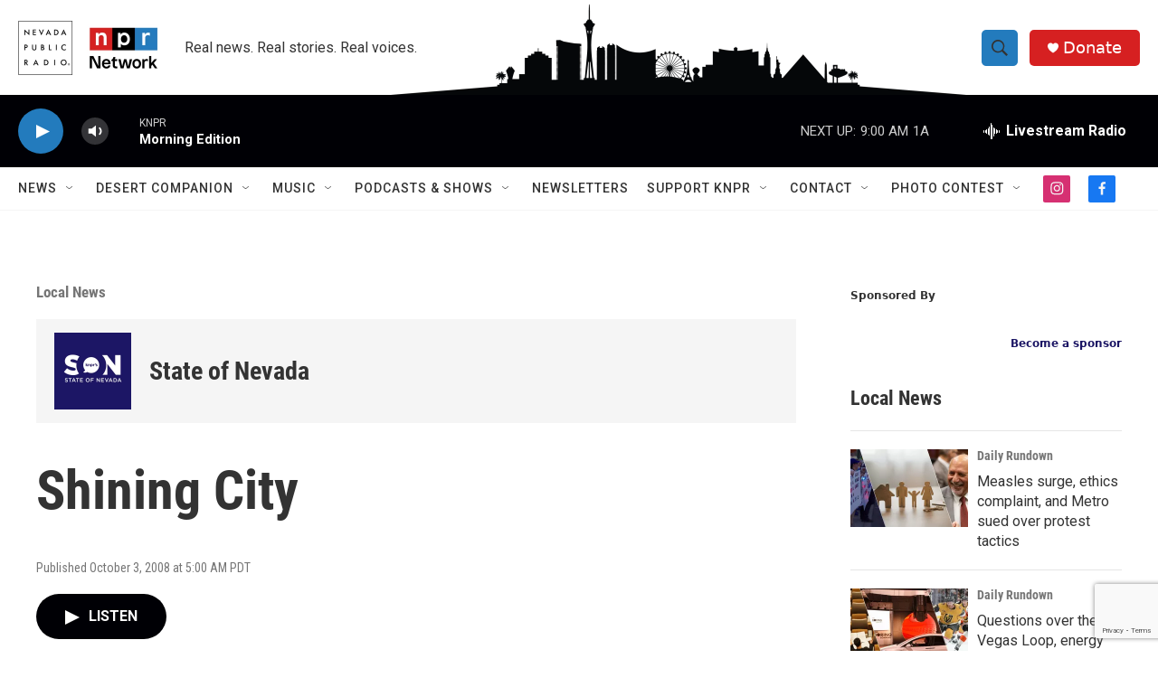

--- FILE ---
content_type: text/html;charset=UTF-8
request_url: https://knpr.org/show/knprs-state-of-nevada/2008-10-03/shining-city
body_size: 35447
content:
<!DOCTYPE html>
<html class="RSEP" lang="en">
    <head>
    <meta charset="UTF-8">

    

    <style data-cssvarsponyfill="true">
        :root { --siteBgColorInverse: #121212; --primaryTextColorInverse: #ffffff; --secondaryTextColorInverse: #cccccc; --tertiaryTextColorInverse: #cccccc; --headerBgColorInverse: #121212; --headerBorderColorInverse: #dcddde; --headerTextColorInverse: #ffffff; --headerTextColorHoverInverse: #ffffff; --secC1_Inverse: #a2a2a2; --secC4_Inverse: #282828; --headerNavBarBgColorInverse: #121212; --headerMenuBgColorInverse: #ffffff; --headerMenuTextColorInverse: #6b2b85; --headerMenuTextColorHoverInverse: #6b2b85; --liveBlogTextColorInverse: #ffffff; --applyButtonColorInverse: #4485D5; --applyButtonTextColorInverse: #4485D5; --siteBgColor: #ffffff; --primaryTextColor: #333333; --secondaryTextColor: #666666; --secC1: #767676; --secC4: #f5f5f5; --secC5: #ffffff; --siteBgColor: #ffffff; --siteInverseBgColor: #000000; --linkColor: #1772b0; --linkHoverColor: #237bbd; --headerBgColor: #ffffff; --headerBgColorInverse: #121212; --headerBorderColor: #e6e6e6; --headerBorderColorInverse: #dcddde; --tertiaryTextColor: #1c1c1c; --headerTextColor: #333333; --headerTextColorHover: #333333; --buttonTextColor: #ffffff; --headerNavBarBgColor: #ffffff; --headerNavBarTextColor: #333333; --headerMenuBgColor: #ffffff; --headerMenuTextColor: #333333; --headerMenuTextColorHover: #237bbd; --liveBlogTextColor: #282829; --applyButtonColor: #194173; --applyButtonTextColor: #2c4273; --primaryColor1: #000005; --primaryColor2: #237bbd; --breakingColor: #ff6f00; --secC2: #cccccc; --secC3: #e6e6e6; --secC5: #ffffff; --linkColor: #1772b0; --linkHoverColor: #237bbd; --donateBGColor: #d62021; --headerIconColor: #ffffff; --hatButtonBgColor: #ffffff; --hatButtonBgHoverColor: #411c58; --hatButtonBorderColor: #411c58; --hatButtonBorderHoverColor: #ffffff; --hatButtoniconColor: #d62021; --hatButtonTextColor: #411c58; --hatButtonTextHoverColor: #ffffff; --footerTextColor: #ffffff; --footerTextBgColor: #ffffff; --footerPartnersBgColor: #000000; --listBorderColor: #030202; --gridBorderColor: #e6e6e6; --tagButtonBorderColor: #1772b0; --tagButtonTextColor: #1772b0; --breakingTextColor: #ffffff; --sectionTextColor: #ffffff; --contentWidth: 1240px; --primaryHeadlineFont: sans-serif; --secHlFont: sans-serif; --bodyFont: sans-serif; --colorWhite: #ffffff; --colorBlack: #000000;} .fonts-loaded { --primaryHeadlineFont: "Roboto Condensed"; --secHlFont: "Roboto Condensed"; --bodyFont: "Roboto"; --liveBlogBodyFont: "Roboto";}
    </style>

    
    <meta property="og:title" content="Shining City">

    <meta property="og:url" content="https://knpr.org/show/knprs-state-of-nevada/2008-10-03/shining-city">

    <meta property="og:description" content="Richard Leyton, actor who plays &quot;John&quot;Clarence Gilyard, actor who plays &quot;Ian&quot;Robert Brewer, Artistic Dir, UNLV&#x27;s Conservatory Theatre, and Dir, &quot;Shining…">

    <meta property="og:site_name" content="Nevada Public Radio | NPR and local news in Las Vegas and Nevada">



    
    <meta name="twitter:card" content="summary_large_image"/>
    
    
    
    
    <meta name="twitter:description" content="Richard Leyton, actor who plays &quot;John&quot;Clarence Gilyard, actor who plays &quot;Ian&quot;Robert Brewer, Artistic Dir, UNLV&#x27;s Conservatory Theatre, and Dir, &quot;Shining…"/>
    
    
    
    
    
    
    <meta name="twitter:title" content="Shining City"/>
    

    <meta property="fb:app_id" content="1341196196815106">




    <link data-cssvarsponyfill="true" class="Webpack-css" rel="stylesheet" href="https://npr.brightspotcdn.com/resource/00000177-1bc0-debb-a57f-dfcf4a950000/styleguide/All.min.0db89f2a608a6b13cec2d9fc84f71c45.gz.css">

    

    <style>.FooterNavigation-items-item {
    display: inline-block
}</style>
<style>[class*='-articleBody'] > ul,
[class*='-articleBody'] > ul ul {
    list-style-type: disc;
}</style>
<style>    .ScheduleList {
        display: block;
        margin: 0 auto;
        text-align: center;
    }

    .ScheduleList-title {
        background-color: #d71921;
        bottom: -20px;
        color: rgba(255, 255, 255, .9);
        display: inline-block;
        font-size: 18px;
        padding: 6px 18px;
        position: relative;
        text-transform: uppercase;
        width: auto;
        z-index: 1;
    }

    .ScheduleBoxCenter {
        margin: auto;
        width: 100%;
        border: 3px solid #d71921;
        border-radius: 15px 15px 15px 15px;

    }

    .Schedulenav {
        list-style-type: none;
        text-align: center;
        margin: auto;
        padding: 10px;

    }

  .Schedule li {
        display: inline-block;
        font-size: 20px;
        font-weight: 700;
        line-height: 1.136;
        padding-top: 10pt;
        padding-right: 50pt;
        padding-bottom: 5pt;
        padding-left: 50pt;

    }</style>
<style>.neoncrm-widget-donate-button{
    display: none !important;
}</style>
<style>.PH-ham-m-close .close-x {
    fill: #000 !important;
}</style>
<style>.collapsible {
  background-color: #000;
  color: white;
  font-weight: 800;
  cursor: pointer;
  padding: 18px;
  width: 100%;
  border: none;
  text-align: left;
  outline: none;
}

.active, .collapsible:hover {
  background-color: #555;
}

.content {
  padding: 0 18px;
  max-height: 0;
  overflow: hidden;
  transition: max-height 0.2s ease-out;
  background-color: #f1f1f1;
}</style>
<style>.AudioEnhancement-title {
 color: var(--primaryTextColor) !important;
}</style>
<style>.AlertBar {
	width: 70% !important;
    padding: 1rem !important;
    margin-top: 0.75rem !important;
}

.AlertBar-message {

    font-weight:400 !important;
	line-height: 1.6 !important;
    
}</style>
<style>.Tabs-panel {
    scroll-margin-top: 20rem;
}</style>
<style>/*
@media only screen and (max-width: 768px){
    .GoogleDfpAd{
	max-height:90px;
    }
    .Page-above .AdModule{
	margin-bottom: 10px;
    }
}
*/


.BlogPostPage-above .GoogleDfpAd, .ErrorPage-above .GoogleDfpAd, .Page-above .GoogleDfpAd {
 	background-color: var(--siteBgColor) !important;
    padding-bottom:5px;
    border-bottom: 1px solid #fafafa;
}
</style>
<style>/*
@media only screen and (max-width: 900px) {
    
.AdModule {
    
    display: inline-flex;
    align-content: center;
    justify-content: center;
    align-items: center;
    flex-wrap: wrap;
    width: 100%;
    
}
*/

    /*
    
    .HomePage-main .AdModule {
    
    display: inline-flex;
    align-content: center;
    justify-content: center;
    align-items: center;
    flex-wrap: wrap;
    width: 100%;
    
}
    .SectionPage-main .AdModule {
    
    display: inline-flex;
    align-content: center;
    justify-content: center;
    align-items: center;
    flex-wrap: wrap;
    width: 100%;
    
}
    
    .SeriesPage-main .AdModule {
    
    display: inline-flex;
    align-content: center;
    justify-content: center;
    align-items: center;
    flex-wrap: wrap;
    width: 100%;
    
}
    
    
    (.BlogPage-aside, .SectionPage-aside, .SeriesPage-aside, .TagPage-aside) .AdModule {
    
    display: inline-flex;
    align-content: center;
    justify-content: center;
    align-items: center;
    flex-wrap: wrap;
    width: 100%;
        
    }*/
}
    /*
    .ArtP-articleBody>*, .ArtP-subheadline, .BlogPostPage-articleBody>*, .BlogPostPage-subheadline, .LiveBlogPage-articleBody>*, .LiveBlogPage-subheadline, .PCEP-articleBody>*, .PCEP-subheadline, .RSEP-articleBody>*, .RSEP-subheadline .AdModule{
           
        display: inline-block;

    }
*/</style>
<style>.BrightspotPersistentPlayer-dfpAd {
    
    min-height:360px;
}</style>
<style>.RSEP-tags-heading {
	display: none !important; 
}

.RSEP-actions, .RSEP-bottomByline, .RSEP-tags {
    margin: 20px 0 !important; 
}

@media only screen and (min-width: 768px) {
.RSEP-bottomByline, .RSEP-tags {
    margin: 35px 0 !important; 
  }
}
    
 .SocialBar-items {
    margin-bottom: 10px !important;
    margin-left: 0px !important;
  }

.SocialBar-items-item {
	margin: 0px 5px 0px 0px !important;
}

.SocialLink svg {
    height: 15px;
    width: 15px;
}</style>
<style>.ArtP-tags-heading {
    display: none !important;
}</style>
<style>.BrightspotPersistentPlayer-dfpAd {
    background: none;
    border-top: 0px;
}</style>
<style>    @media (max-width: 768px) {
        .PH-background {
            display: none;   
        }
    }
</style>
<style>.PCEP-social {
	display: none;
}

.PCEP-tags {
    margin: 40px auto;
}</style>


    <meta name="viewport" content="width=device-width, initial-scale=1, viewport-fit=cover"><title>Shining City</title><link rel="canonical" href="https://knpr.org/show/knprs-state-of-nevada/2008-10-03/shining-city"><meta name="brightspot.contentId" content="00000183-cc23-d1cc-abb3-efe3b5b00074"><link rel="apple-touch-icon"sizes="180x180"href="/apple-touch-icon.png"><link rel="icon"type="image/png"href="/favicon-32x32.png"><link rel="icon"type="image/png"href="/favicon-16x16.png">
    
    
    <meta name="brightspot-dataLayer" content="{
  &quot;author&quot; : &quot;&quot;,
  &quot;bspStoryId&quot; : &quot;00000183-cc23-d1cc-abb3-efe3b5b00074&quot;,
  &quot;category&quot; : &quot;Local News&quot;,
  &quot;inlineAudio&quot; : 1,
  &quot;keywords&quot; : &quot;entertainment,unlv,culture,berns,lee,performance&quot;,
  &quot;nprCmsSite&quot; : true,
  &quot;nprStoryId&quot; : &quot;&quot;,
  &quot;pageType&quot; : &quot;radio-episode&quot;,
  &quot;program&quot; : &quot;State of Nevada&quot;,
  &quot;publishedDate&quot; : &quot;2008-10-03T05:00:00Z&quot;,
  &quot;siteName&quot; : &quot;Nevada Public Radio | NPR and local news in Las Vegas and Nevada&quot;,
  &quot;station&quot; : &quot;Nevada Public Radio&quot;,
  &quot;stationOrgId&quot; : &quot;1177&quot;,
  &quot;storyOrgId&quot; : &quot;&quot;,
  &quot;storyTheme&quot; : &quot;radio-episode&quot;,
  &quot;storyTitle&quot; : &quot;Shining City&quot;,
  &quot;timezone&quot; : &quot;US/Pacific&quot;,
  &quot;wordCount&quot; : 0,
  &quot;series&quot; : &quot;&quot;
}">
    <script id="brightspot-dataLayer">
        (function () {
            var dataValue = document.head.querySelector('meta[name="brightspot-dataLayer"]').content;
            if (dataValue) {
                window.brightspotDataLayer = JSON.parse(dataValue);
            }
        })();
    </script>

    <script type="application/ld+json">{"@context":"http://schema.org","@type":"RadioEpisode","name":"Shining City","partOfSeries":{"@context":"http://schema.org","@type":"RadioSeries","image":{"@context":"http://schema.org","@type":"ImageObject","height":"1440","url":"https://npr.brightspotcdn.com/b3/b1/0ab5a1b246548cc47dce1f497a12/son-thumbnail.jpg","width":"1440"},"name":"State of Nevada","url":"https://knpr.org/show/knprs-state-of-nevada"},"url":"https://knpr.org/show/knprs-state-of-nevada/2008-10-03/shining-city"}</script>

    

    
    <script src="https://npr.brightspotcdn.com/resource/00000177-1bc0-debb-a57f-dfcf4a950000/styleguide/All.min.fd8f7fccc526453c829dde80fc7c2ef5.gz.js" async></script>
    

    <meta name="gtm-dataLayer" content="{
  &quot;gtmAuthor&quot; : &quot;&quot;,
  &quot;gtmBspStoryId&quot; : &quot;00000183-cc23-d1cc-abb3-efe3b5b00074&quot;,
  &quot;gtmCategory&quot; : &quot;Local News&quot;,
  &quot;gtmInlineAudio&quot; : 1,
  &quot;gtmKeywords&quot; : &quot;entertainment,unlv,culture,berns,lee,performance&quot;,
  &quot;gtmNprCmsSite&quot; : true,
  &quot;gtmNprStoryId&quot; : &quot;&quot;,
  &quot;gtmPageType&quot; : &quot;radio-episode&quot;,
  &quot;gtmProgram&quot; : &quot;State of Nevada&quot;,
  &quot;gtmPublishedDate&quot; : &quot;2008-10-03T05:00:00Z&quot;,
  &quot;gtmSiteName&quot; : &quot;Nevada Public Radio | NPR and local news in Las Vegas and Nevada&quot;,
  &quot;gtmStation&quot; : &quot;Nevada Public Radio&quot;,
  &quot;gtmStationOrgId&quot; : &quot;1177&quot;,
  &quot;gtmStoryOrgId&quot; : &quot;&quot;,
  &quot;gtmStoryTheme&quot; : &quot;radio-episode&quot;,
  &quot;gtmStoryTitle&quot; : &quot;Shining City&quot;,
  &quot;gtmTimezone&quot; : &quot;US/Pacific&quot;,
  &quot;gtmWordCount&quot; : 0,
  &quot;gtmSeries&quot; : &quot;&quot;
}"><script>

    (function () {
        var dataValue = document.head.querySelector('meta[name="gtm-dataLayer"]').content;
        if (dataValue) {
            window.dataLayer = window.dataLayer || [];
            dataValue = JSON.parse(dataValue);
            dataValue['event'] = 'gtmFirstView';
            window.dataLayer.push(dataValue);
        }
    })();

    (function(w,d,s,l,i){w[l]=w[l]||[];w[l].push({'gtm.start':
            new Date().getTime(),event:'gtm.js'});var f=d.getElementsByTagName(s)[0],
        j=d.createElement(s),dl=l!='dataLayer'?'&l='+l:'';j.async=true;j.src=
        'https://www.googletagmanager.com/gtm.js?id='+i+dl;f.parentNode.insertBefore(j,f);
})(window,document,'script','dataLayer','GTM-N39QFDR');</script><script type="application/ld+json">{"@context":"http://schema.org","@type":"NewsArticle","dateModified":"2015-02-20T21:20:46Z","datePublished":"2008-10-03T08:00:00Z","headline":"Shining City","mainEntityOfPage":{"@type":"NewsArticle","@id":"https://knpr.org/show/knprs-state-of-nevada/2008-10-03/shining-city"},"publisher":{"@type":"Organization","name":"KNPR","logo":{"@context":"http://schema.org","@type":"ImageObject","height":"60","url":"https://npr.brightspotcdn.com/dims4/default/985a556/2147483647/resize/x60/quality/90/?url=http%3A%2F%2Fnpr-brightspot.s3.amazonaws.com%2F20%2F09%2F72714c3f463cb6048f52c53cb08a%2Funtitled-1200-x-788-px-5.png","width":"157"}}}</script><script async="async" src="https://securepubads.g.doubleclick.net/tag/js/gpt.js"></script>
<script type="text/javascript">
    // Google tag setup
    var googletag = googletag || {};
    googletag.cmd = googletag.cmd || [];

    googletag.cmd.push(function () {
        // @see https://developers.google.com/publisher-tag/reference#googletag.PubAdsService_enableLazyLoad
        googletag.pubads().enableLazyLoad({
            fetchMarginPercent: 100, // fetch and render ads within this % of viewport
            renderMarginPercent: 100,
            mobileScaling: 1  // Same on mobile.
        });

        googletag.pubads().enableSingleRequest()
        googletag.pubads().enableAsyncRendering()
        googletag.pubads().collapseEmptyDivs()
        googletag.pubads().disableInitialLoad()
        googletag.enableServices()
    })
</script>
<script type="application/ld+json">{"@context":"http://schema.org","@type":"BreadcrumbList","itemListElement":[{"@context":"http://schema.org","@type":"ListItem","item":"https://knpr.org/show/knprs-state-of-nevada","name":"State of Nevada","position":"1"}]}</script><script>

  window.fbAsyncInit = function() {
      FB.init({
          
              appId : '1341196196815106',
          
          xfbml : true,
          version : 'v2.9'
      });
  };

  (function(d, s, id){
     var js, fjs = d.getElementsByTagName(s)[0];
     if (d.getElementById(id)) {return;}
     js = d.createElement(s); js.id = id;
     js.src = "//connect.facebook.net/en_US/sdk.js";
     fjs.parentNode.insertBefore(js, fjs);
   }(document, 'script', 'facebook-jssdk'));
</script>
<script type="application/ld+json">{"@context":"http://schema.org","@type":"ListenAction","name":"Shining City","provider":"Nevada Public Radio"}</script><script>window.addEventListener('DOMContentLoaded', (event) => {
    window.nulldurationobserver = new MutationObserver(function (mutations) {
        document.querySelectorAll('.StreamPill-duration').forEach(pill => { 
      if (pill.innerText == "LISTENNULL") {
         pill.innerText = "LISTEN"
      } 
    });
      });

      window.nulldurationobserver.observe(document.body, {
        childList: true,
        subtree: true
      });
});
</script>
<script>var coll = document.getElementsByClassName("collapsible");
var i;

for (i = 0; i < coll.length; i++) {
  coll[i].addEventListener("click", function() {
    this.classList.toggle("active");
    var content = this.nextElementSibling;
    if (content.style.maxHeight){
      content.style.maxHeight = null;
    } else {
      content.style.maxHeight = content.scrollHeight + "px";
    } 
  });
}</script>
<script><!-- Begin Constant Contact Active Forms -->
<script> var _ctct_m = "388802edfb9660cf0b44304ebc97f804"; </script>
<script id="signupScript" src="//static.ctctcdn.com/js/signup-form-widget/current/signup-form-widget.min.js" async defer></script>
<!-- End Constant Contact Active Forms --></script>


    <script>
        var head = document.getElementsByTagName('head')
        head = head[0]
        var link = document.createElement('link');
        link.setAttribute('href', 'https://fonts.googleapis.com/css?family=Roboto Condensed|Roboto|Roboto:400,500,700&display=swap');
        var relList = link.relList;

        if (relList && relList.supports('preload')) {
            link.setAttribute('as', 'style');
            link.setAttribute('rel', 'preload');
            link.setAttribute('onload', 'this.rel="stylesheet"');
            link.setAttribute('crossorigin', 'anonymous');
        } else {
            link.setAttribute('rel', 'stylesheet');
        }

        head.appendChild(link);
    </script>
</head>


    <body class="Page-body" data-content-width="1240px">
    <noscript>
    <iframe src="https://www.googletagmanager.com/ns.html?id=GTM-N39QFDR" height="0" width="0" style="display:none;visibility:hidden"></iframe>
</noscript>
        

    <!-- Putting icons here, so we don't have to include in a bunch of -body hbs's -->
<svg xmlns="http://www.w3.org/2000/svg" style="display:none" id="iconsMap1" class="iconsMap">
    <symbol id="play-icon" viewBox="0 0 115 115">
        <polygon points="0,0 115,57.5 0,115" fill="currentColor" />
    </symbol>
    <symbol id="grid" viewBox="0 0 32 32">
            <g>
                <path d="M6.4,5.7 C6.4,6.166669 6.166669,6.4 5.7,6.4 L0.7,6.4 C0.233331,6.4 0,6.166669 0,5.7 L0,0.7 C0,0.233331 0.233331,0 0.7,0 L5.7,0 C6.166669,0 6.4,0.233331 6.4,0.7 L6.4,5.7 Z M19.2,5.7 C19.2,6.166669 18.966669,6.4 18.5,6.4 L13.5,6.4 C13.033331,6.4 12.8,6.166669 12.8,5.7 L12.8,0.7 C12.8,0.233331 13.033331,0 13.5,0 L18.5,0 C18.966669,0 19.2,0.233331 19.2,0.7 L19.2,5.7 Z M32,5.7 C32,6.166669 31.766669,6.4 31.3,6.4 L26.3,6.4 C25.833331,6.4 25.6,6.166669 25.6,5.7 L25.6,0.7 C25.6,0.233331 25.833331,0 26.3,0 L31.3,0 C31.766669,0 32,0.233331 32,0.7 L32,5.7 Z M6.4,18.5 C6.4,18.966669 6.166669,19.2 5.7,19.2 L0.7,19.2 C0.233331,19.2 0,18.966669 0,18.5 L0,13.5 C0,13.033331 0.233331,12.8 0.7,12.8 L5.7,12.8 C6.166669,12.8 6.4,13.033331 6.4,13.5 L6.4,18.5 Z M19.2,18.5 C19.2,18.966669 18.966669,19.2 18.5,19.2 L13.5,19.2 C13.033331,19.2 12.8,18.966669 12.8,18.5 L12.8,13.5 C12.8,13.033331 13.033331,12.8 13.5,12.8 L18.5,12.8 C18.966669,12.8 19.2,13.033331 19.2,13.5 L19.2,18.5 Z M32,18.5 C32,18.966669 31.766669,19.2 31.3,19.2 L26.3,19.2 C25.833331,19.2 25.6,18.966669 25.6,18.5 L25.6,13.5 C25.6,13.033331 25.833331,12.8 26.3,12.8 L31.3,12.8 C31.766669,12.8 32,13.033331 32,13.5 L32,18.5 Z M6.4,31.3 C6.4,31.766669 6.166669,32 5.7,32 L0.7,32 C0.233331,32 0,31.766669 0,31.3 L0,26.3 C0,25.833331 0.233331,25.6 0.7,25.6 L5.7,25.6 C6.166669,25.6 6.4,25.833331 6.4,26.3 L6.4,31.3 Z M19.2,31.3 C19.2,31.766669 18.966669,32 18.5,32 L13.5,32 C13.033331,32 12.8,31.766669 12.8,31.3 L12.8,26.3 C12.8,25.833331 13.033331,25.6 13.5,25.6 L18.5,25.6 C18.966669,25.6 19.2,25.833331 19.2,26.3 L19.2,31.3 Z M32,31.3 C32,31.766669 31.766669,32 31.3,32 L26.3,32 C25.833331,32 25.6,31.766669 25.6,31.3 L25.6,26.3 C25.6,25.833331 25.833331,25.6 26.3,25.6 L31.3,25.6 C31.766669,25.6 32,25.833331 32,26.3 L32,31.3 Z" id=""></path>
            </g>
    </symbol>
    <symbol id="radio-stream" width="18" height="19" viewBox="0 0 18 19">
        <g fill="currentColor" fill-rule="nonzero">
            <path d="M.5 8c-.276 0-.5.253-.5.565v1.87c0 .312.224.565.5.565s.5-.253.5-.565v-1.87C1 8.253.776 8 .5 8zM2.5 8c-.276 0-.5.253-.5.565v1.87c0 .312.224.565.5.565s.5-.253.5-.565v-1.87C3 8.253 2.776 8 2.5 8zM3.5 7c-.276 0-.5.276-.5.617v3.766c0 .34.224.617.5.617s.5-.276.5-.617V7.617C4 7.277 3.776 7 3.5 7zM5.5 6c-.276 0-.5.275-.5.613v5.774c0 .338.224.613.5.613s.5-.275.5-.613V6.613C6 6.275 5.776 6 5.5 6zM6.5 4c-.276 0-.5.26-.5.58v8.84c0 .32.224.58.5.58s.5-.26.5-.58V4.58C7 4.26 6.776 4 6.5 4zM8.5 0c-.276 0-.5.273-.5.61v17.78c0 .337.224.61.5.61s.5-.273.5-.61V.61C9 .273 8.776 0 8.5 0zM9.5 2c-.276 0-.5.274-.5.612v14.776c0 .338.224.612.5.612s.5-.274.5-.612V2.612C10 2.274 9.776 2 9.5 2zM11.5 5c-.276 0-.5.276-.5.616v8.768c0 .34.224.616.5.616s.5-.276.5-.616V5.616c0-.34-.224-.616-.5-.616zM12.5 6c-.276 0-.5.262-.5.584v4.832c0 .322.224.584.5.584s.5-.262.5-.584V6.584c0-.322-.224-.584-.5-.584zM14.5 7c-.276 0-.5.29-.5.647v3.706c0 .357.224.647.5.647s.5-.29.5-.647V7.647C15 7.29 14.776 7 14.5 7zM15.5 8c-.276 0-.5.253-.5.565v1.87c0 .312.224.565.5.565s.5-.253.5-.565v-1.87c0-.312-.224-.565-.5-.565zM17.5 8c-.276 0-.5.253-.5.565v1.87c0 .312.224.565.5.565s.5-.253.5-.565v-1.87c0-.312-.224-.565-.5-.565z"/>
        </g>
    </symbol>
    <symbol id="icon-magnify" viewBox="0 0 31 31">
        <g>
            <path fill-rule="evenodd" d="M22.604 18.89l-.323.566 8.719 8.8L28.255 31l-8.719-8.8-.565.404c-2.152 1.346-4.386 2.018-6.7 2.018-3.39 0-6.284-1.21-8.679-3.632C1.197 18.568 0 15.66 0 12.27c0-3.39 1.197-6.283 3.592-8.678C5.987 1.197 8.88 0 12.271 0c3.39 0 6.283 1.197 8.678 3.592 2.395 2.395 3.593 5.288 3.593 8.679 0 2.368-.646 4.574-1.938 6.62zM19.162 5.77C17.322 3.925 15.089 3 12.46 3c-2.628 0-4.862.924-6.702 2.77C3.92 7.619 3 9.862 3 12.5c0 2.639.92 4.882 2.76 6.73C7.598 21.075 9.832 22 12.46 22c2.629 0 4.862-.924 6.702-2.77C21.054 17.33 22 15.085 22 12.5c0-2.586-.946-4.83-2.838-6.73z"/>
        </g>
    </symbol>
    <symbol id="burger-menu" viewBox="0 0 14 10">
        <g>
            <path fill-rule="evenodd" d="M0 5.5v-1h14v1H0zM0 1V0h14v1H0zm0 9V9h14v1H0z"></path>
        </g>
    </symbol>
    <symbol id="close-x" viewBox="0 0 14 14">
        <g>
            <path fill-rule="nonzero" d="M6.336 7L0 .664.664 0 7 6.336 13.336 0 14 .664 7.664 7 14 13.336l-.664.664L7 7.664.664 14 0 13.336 6.336 7z"></path>
        </g>
    </symbol>
    <symbol id="share-more-arrow" viewBox="0 0 512 512" style="enable-background:new 0 0 512 512;">
        <g>
            <g>
                <path d="M512,241.7L273.643,3.343v156.152c-71.41,3.744-138.015,33.337-188.958,84.28C30.075,298.384,0,370.991,0,448.222v60.436
                    l29.069-52.985c45.354-82.671,132.173-134.027,226.573-134.027c5.986,0,12.004,0.212,18.001,0.632v157.779L512,241.7z
                    M255.642,290.666c-84.543,0-163.661,36.792-217.939,98.885c26.634-114.177,129.256-199.483,251.429-199.483h15.489V78.131
                    l163.568,163.568L304.621,405.267V294.531l-13.585-1.683C279.347,291.401,267.439,290.666,255.642,290.666z"></path>
            </g>
        </g>
    </symbol>
    <symbol id="chevron" viewBox="0 0 100 100">
        <g>
            <path d="M22.4566257,37.2056786 L-21.4456527,71.9511488 C-22.9248661,72.9681457 -24.9073712,72.5311671 -25.8758148,70.9765924 L-26.9788683,69.2027424 C-27.9450684,67.6481676 -27.5292733,65.5646602 -26.0500598,64.5484493 L20.154796,28.2208967 C21.5532435,27.2597011 23.3600078,27.2597011 24.759951,28.2208967 L71.0500598,64.4659264 C72.5292733,65.4829232 72.9450684,67.5672166 71.9788683,69.1217913 L70.8750669,70.8956413 C69.9073712,72.4502161 67.9241183,72.8848368 66.4449048,71.8694118 L22.4566257,37.2056786 Z" id="Transparent-Chevron" transform="translate(22.500000, 50.000000) rotate(90.000000) translate(-22.500000, -50.000000) "></path>
        </g>
    </symbol>
</svg>

<svg xmlns="http://www.w3.org/2000/svg" style="display:none" id="iconsMap2" class="iconsMap">
    <symbol id="mono-icon-facebook" viewBox="0 0 10 19">
        <path fill-rule="evenodd" d="M2.707 18.25V10.2H0V7h2.707V4.469c0-1.336.375-2.373 1.125-3.112C4.582.62 5.578.25 6.82.25c1.008 0 1.828.047 2.461.14v2.848H7.594c-.633 0-1.067.14-1.301.422-.188.235-.281.61-.281 1.125V7H9l-.422 3.2H6.012v8.05H2.707z"></path>
    </symbol>
    <symbol id="mono-icon-instagram" viewBox="0 0 17 17">
        <g>
            <path fill-rule="evenodd" d="M8.281 4.207c.727 0 1.4.182 2.022.545a4.055 4.055 0 0 1 1.476 1.477c.364.62.545 1.294.545 2.021 0 .727-.181 1.4-.545 2.021a4.055 4.055 0 0 1-1.476 1.477 3.934 3.934 0 0 1-2.022.545c-.726 0-1.4-.182-2.021-.545a4.055 4.055 0 0 1-1.477-1.477 3.934 3.934 0 0 1-.545-2.021c0-.727.182-1.4.545-2.021A4.055 4.055 0 0 1 6.26 4.752a3.934 3.934 0 0 1 2.021-.545zm0 6.68a2.54 2.54 0 0 0 1.864-.774 2.54 2.54 0 0 0 .773-1.863 2.54 2.54 0 0 0-.773-1.863 2.54 2.54 0 0 0-1.864-.774 2.54 2.54 0 0 0-1.863.774 2.54 2.54 0 0 0-.773 1.863c0 .727.257 1.348.773 1.863a2.54 2.54 0 0 0 1.863.774zM13.45 4.03c-.023.258-.123.48-.299.668a.856.856 0 0 1-.65.281.913.913 0 0 1-.668-.28.913.913 0 0 1-.281-.669c0-.258.094-.48.281-.668a.913.913 0 0 1 .668-.28c.258 0 .48.093.668.28.187.188.281.41.281.668zm2.672.95c.023.656.035 1.746.035 3.269 0 1.523-.017 2.62-.053 3.287-.035.668-.134 1.248-.298 1.74a4.098 4.098 0 0 1-.967 1.53 4.098 4.098 0 0 1-1.53.966c-.492.164-1.072.264-1.74.3-.668.034-1.763.052-3.287.052-1.523 0-2.619-.018-3.287-.053-.668-.035-1.248-.146-1.74-.334a3.747 3.747 0 0 1-1.53-.931 4.098 4.098 0 0 1-.966-1.53c-.164-.492-.264-1.072-.299-1.74C.424 10.87.406 9.773.406 8.25S.424 5.63.46 4.963c.035-.668.135-1.248.299-1.74.21-.586.533-1.096.967-1.53A4.098 4.098 0 0 1 3.254.727c.492-.164 1.072-.264 1.74-.3C5.662.394 6.758.376 8.281.376c1.524 0 2.62.018 3.287.053.668.035 1.248.135 1.74.299a4.098 4.098 0 0 1 2.496 2.496c.165.492.27 1.078.317 1.757zm-1.687 7.91c.14-.399.234-1.032.28-1.899.024-.515.036-1.242.036-2.18V7.689c0-.961-.012-1.688-.035-2.18-.047-.89-.14-1.524-.281-1.899a2.537 2.537 0 0 0-1.512-1.511c-.375-.14-1.008-.235-1.899-.282a51.292 51.292 0 0 0-2.18-.035H7.72c-.938 0-1.664.012-2.18.035-.867.047-1.5.141-1.898.282a2.537 2.537 0 0 0-1.512 1.511c-.14.375-.234 1.008-.281 1.899a51.292 51.292 0 0 0-.036 2.18v1.125c0 .937.012 1.664.036 2.18.047.866.14 1.5.28 1.898.306.726.81 1.23 1.513 1.511.398.141 1.03.235 1.898.282.516.023 1.242.035 2.18.035h1.125c.96 0 1.687-.012 2.18-.035.89-.047 1.523-.141 1.898-.282.726-.304 1.23-.808 1.512-1.511z"></path>
        </g>
    </symbol>
    <symbol id="mono-icon-email" viewBox="0 0 512 512">
        <g>
            <path d="M67,148.7c11,5.8,163.8,89.1,169.5,92.1c5.7,3,11.5,4.4,20.5,4.4c9,0,14.8-1.4,20.5-4.4c5.7-3,158.5-86.3,169.5-92.1
                c4.1-2.1,11-5.9,12.5-10.2c2.6-7.6-0.2-10.5-11.3-10.5H257H65.8c-11.1,0-13.9,3-11.3,10.5C56,142.9,62.9,146.6,67,148.7z"></path>
            <path d="M455.7,153.2c-8.2,4.2-81.8,56.6-130.5,88.1l82.2,92.5c2,2,2.9,4.4,1.8,5.6c-1.2,1.1-3.8,0.5-5.9-1.4l-98.6-83.2
                c-14.9,9.6-25.4,16.2-27.2,17.2c-7.7,3.9-13.1,4.4-20.5,4.4c-7.4,0-12.8-0.5-20.5-4.4c-1.9-1-12.3-7.6-27.2-17.2l-98.6,83.2
                c-2,2-4.7,2.6-5.9,1.4c-1.2-1.1-0.3-3.6,1.7-5.6l82.1-92.5c-48.7-31.5-123.1-83.9-131.3-88.1c-8.8-4.5-9.3,0.8-9.3,4.9
                c0,4.1,0,205,0,205c0,9.3,13.7,20.9,23.5,20.9H257h185.5c9.8,0,21.5-11.7,21.5-20.9c0,0,0-201,0-205
                C464,153.9,464.6,148.7,455.7,153.2z"></path>
        </g>
    </symbol>
    <symbol id="default-image" width="24" height="24" viewBox="0 0 24 24" fill="none" stroke="currentColor" stroke-width="2" stroke-linecap="round" stroke-linejoin="round" class="feather feather-image">
        <rect x="3" y="3" width="18" height="18" rx="2" ry="2"></rect>
        <circle cx="8.5" cy="8.5" r="1.5"></circle>
        <polyline points="21 15 16 10 5 21"></polyline>
    </symbol>
    <symbol id="icon-email" width="18px" viewBox="0 0 20 14">
        <g id="Symbols" stroke="none" stroke-width="1" fill="none" fill-rule="evenodd" stroke-linecap="round" stroke-linejoin="round">
            <g id="social-button-bar" transform="translate(-125.000000, -8.000000)" stroke="#000000">
                <g id="Group-2" transform="translate(120.000000, 0.000000)">
                    <g id="envelope" transform="translate(6.000000, 9.000000)">
                        <path d="M17.5909091,10.6363636 C17.5909091,11.3138182 17.0410909,11.8636364 16.3636364,11.8636364 L1.63636364,11.8636364 C0.958909091,11.8636364 0.409090909,11.3138182 0.409090909,10.6363636 L0.409090909,1.63636364 C0.409090909,0.958090909 0.958909091,0.409090909 1.63636364,0.409090909 L16.3636364,0.409090909 C17.0410909,0.409090909 17.5909091,0.958090909 17.5909091,1.63636364 L17.5909091,10.6363636 L17.5909091,10.6363636 Z" id="Stroke-406"></path>
                        <polyline id="Stroke-407" points="17.1818182 0.818181818 9 7.36363636 0.818181818 0.818181818"></polyline>
                    </g>
                </g>
            </g>
        </g>
    </symbol>
    <symbol id="mono-icon-print" viewBox="0 0 12 12">
        <g fill-rule="evenodd">
            <path fill-rule="nonzero" d="M9 10V7H3v3H1a1 1 0 0 1-1-1V4a1 1 0 0 1 1-1h10a1 1 0 0 1 1 1v3.132A2.868 2.868 0 0 1 9.132 10H9zm.5-4.5a1 1 0 1 0 0-2 1 1 0 0 0 0 2zM3 0h6v2H3z"></path>
            <path d="M4 8h4v4H4z"></path>
        </g>
    </symbol>
    <symbol id="mono-icon-copylink" viewBox="0 0 12 12">
        <g fill-rule="evenodd">
            <path d="M10.199 2.378c.222.205.4.548.465.897.062.332.016.614-.132.774L8.627 6.106c-.187.203-.512.232-.75-.014a.498.498 0 0 0-.706.028.499.499 0 0 0 .026.706 1.509 1.509 0 0 0 2.165-.04l1.903-2.06c.37-.398.506-.98.382-1.636-.105-.557-.392-1.097-.77-1.445L9.968.8C9.591.452 9.03.208 8.467.145 7.803.072 7.233.252 6.864.653L4.958 2.709a1.509 1.509 0 0 0 .126 2.161.5.5 0 1 0 .68-.734c-.264-.218-.26-.545-.071-.747L7.597 1.33c.147-.16.425-.228.76-.19.353.038.71.188.931.394l.91.843.001.001zM1.8 9.623c-.222-.205-.4-.549-.465-.897-.062-.332-.016-.614.132-.774l1.905-2.057c.187-.203.512-.232.75.014a.498.498 0 0 0 .706-.028.499.499 0 0 0-.026-.706 1.508 1.508 0 0 0-2.165.04L.734 7.275c-.37.399-.506.98-.382 1.637.105.557.392 1.097.77 1.445l.91.843c.376.35.937.594 1.5.656.664.073 1.234-.106 1.603-.507L7.04 9.291a1.508 1.508 0 0 0-.126-2.16.5.5 0 0 0-.68.734c.264.218.26.545.071.747l-1.904 2.057c-.147.16-.425.228-.76.191-.353-.038-.71-.188-.931-.394l-.91-.843z"></path>
            <path d="M8.208 3.614a.5.5 0 0 0-.707.028L3.764 7.677a.5.5 0 0 0 .734.68L8.235 4.32a.5.5 0 0 0-.027-.707"></path>
        </g>
    </symbol>
    <symbol id="mono-icon-linkedin" viewBox="0 0 16 17">
        <g fill-rule="evenodd">
            <path d="M3.734 16.125H.464V5.613h3.27zM2.117 4.172c-.515 0-.96-.188-1.336-.563A1.825 1.825 0 0 1 .22 2.273c0-.515.187-.96.562-1.335.375-.375.82-.563 1.336-.563.516 0 .961.188 1.336.563.375.375.563.82.563 1.335 0 .516-.188.961-.563 1.336-.375.375-.82.563-1.336.563zM15.969 16.125h-3.27v-5.133c0-.844-.07-1.453-.21-1.828-.259-.633-.762-.95-1.512-.95s-1.278.282-1.582.845c-.235.421-.352 1.043-.352 1.863v5.203H5.809V5.613h3.128v1.442h.036c.234-.469.609-.856 1.125-1.16.562-.375 1.218-.563 1.968-.563 1.524 0 2.59.48 3.2 1.441.468.774.703 1.97.703 3.586v5.766z"></path>
        </g>
    </symbol>
    <symbol id="mono-icon-pinterest" viewBox="0 0 512 512">
        <g>
            <path d="M256,32C132.3,32,32,132.3,32,256c0,91.7,55.2,170.5,134.1,205.2c-0.6-15.6-0.1-34.4,3.9-51.4
                c4.3-18.2,28.8-122.1,28.8-122.1s-7.2-14.3-7.2-35.4c0-33.2,19.2-58,43.2-58c20.4,0,30.2,15.3,30.2,33.6
                c0,20.5-13.1,51.1-19.8,79.5c-5.6,23.8,11.9,43.1,35.4,43.1c42.4,0,71-54.5,71-119.1c0-49.1-33.1-85.8-93.2-85.8
                c-67.9,0-110.3,50.7-110.3,107.3c0,19.5,5.8,33.3,14.8,43.9c4.1,4.9,4.7,6.9,3.2,12.5c-1.1,4.1-3.5,14-4.6,18
                c-1.5,5.7-6.1,7.7-11.2,5.6c-31.3-12.8-45.9-47-45.9-85.6c0-63.6,53.7-139.9,160.1-139.9c85.5,0,141.8,61.9,141.8,128.3
                c0,87.9-48.9,153.5-120.9,153.5c-24.2,0-46.9-13.1-54.7-27.9c0,0-13,51.6-15.8,61.6c-4.7,17.3-14,34.5-22.5,48
                c20.1,5.9,41.4,9.2,63.5,9.2c123.7,0,224-100.3,224-224C480,132.3,379.7,32,256,32z"></path>
        </g>
    </symbol>
    <symbol id="mono-icon-tumblr" viewBox="0 0 512 512">
        <g>
            <path d="M321.2,396.3c-11.8,0-22.4-2.8-31.5-8.3c-6.9-4.1-11.5-9.6-14-16.4c-2.6-6.9-3.6-22.3-3.6-46.4V224h96v-64h-96V48h-61.9
                c-2.7,21.5-7.5,44.7-14.5,58.6c-7,13.9-14,25.8-25.6,35.7c-11.6,9.9-25.6,17.9-41.9,23.3V224h48v140.4c0,19,2,33.5,5.9,43.5
                c4,10,11.1,19.5,21.4,28.4c10.3,8.9,22.8,15.7,37.3,20.5c14.6,4.8,31.4,7.2,50.4,7.2c16.7,0,30.3-1.7,44.7-5.1
                c14.4-3.4,30.5-9.3,48.2-17.6v-65.6C363.2,389.4,342.3,396.3,321.2,396.3z"></path>
        </g>
    </symbol>
    <symbol id="mono-icon-twitter" viewBox="0 0 1200 1227">
        <g>
            <path d="M714.163 519.284L1160.89 0H1055.03L667.137 450.887L357.328 0H0L468.492 681.821L0 1226.37H105.866L515.491
            750.218L842.672 1226.37H1200L714.137 519.284H714.163ZM569.165 687.828L521.697 619.934L144.011 79.6944H306.615L611.412
            515.685L658.88 583.579L1055.08 1150.3H892.476L569.165 687.854V687.828Z" fill="white"></path>
        </g>
    </symbol>
    <symbol id="mono-icon-youtube" viewBox="0 0 512 512">
        <g>
            <path fill-rule="evenodd" d="M508.6,148.8c0-45-33.1-81.2-74-81.2C379.2,65,322.7,64,265,64c-3,0-6,0-9,0s-6,0-9,0c-57.6,0-114.2,1-169.6,3.6
                c-40.8,0-73.9,36.4-73.9,81.4C1,184.6-0.1,220.2,0,255.8C-0.1,291.4,1,327,3.4,362.7c0,45,33.1,81.5,73.9,81.5
                c58.2,2.7,117.9,3.9,178.6,3.8c60.8,0.2,120.3-1,178.6-3.8c40.9,0,74-36.5,74-81.5c2.4-35.7,3.5-71.3,3.4-107
                C512.1,220.1,511,184.5,508.6,148.8z M207,353.9V157.4l145,98.2L207,353.9z"></path>
        </g>
    </symbol>
    <symbol id="mono-icon-flipboard" viewBox="0 0 500 500">
        <g>
            <path d="M0,0V500H500V0ZM400,200H300V300H200V400H100V100H400Z"></path>
        </g>
    </symbol>
    <symbol id="mono-icon-bluesky" viewBox="0 0 568 501">
        <g>
            <path d="M123.121 33.6637C188.241 82.5526 258.281 181.681 284 234.873C309.719 181.681 379.759 82.5526 444.879
            33.6637C491.866 -1.61183 568 -28.9064 568 57.9464C568 75.2916 558.055 203.659 552.222 224.501C531.947 296.954
            458.067 315.434 392.347 304.249C507.222 323.8 536.444 388.56 473.333 453.32C353.473 576.312 301.061 422.461
            287.631 383.039C285.169 375.812 284.017 372.431 284 375.306C283.983 372.431 282.831 375.812 280.369 383.039C266.939
            422.461 214.527 576.312 94.6667 453.32C31.5556 388.56 60.7778 323.8 175.653 304.249C109.933 315.434 36.0535
            296.954 15.7778 224.501C9.94525 203.659 0 75.2916 0 57.9464C0 -28.9064 76.1345 -1.61183 123.121 33.6637Z"
            fill="white">
            </path>
        </g>
    </symbol>
    <symbol id="mono-icon-threads" viewBox="0 0 192 192">
        <g>
            <path d="M141.537 88.9883C140.71 88.5919 139.87 88.2104 139.019 87.8451C137.537 60.5382 122.616 44.905 97.5619 44.745C97.4484 44.7443 97.3355 44.7443 97.222 44.7443C82.2364 44.7443 69.7731 51.1409 62.102 62.7807L75.881 72.2328C81.6116 63.5383 90.6052 61.6848 97.2286 61.6848C97.3051 61.6848 97.3819 61.6848 97.4576 61.6855C105.707 61.7381 111.932 64.1366 115.961 68.814C118.893 72.2193 120.854 76.925 121.825 82.8638C114.511 81.6207 106.601 81.2385 98.145 81.7233C74.3247 83.0954 59.0111 96.9879 60.0396 116.292C60.5615 126.084 65.4397 134.508 73.775 140.011C80.8224 144.663 89.899 146.938 99.3323 146.423C111.79 145.74 121.563 140.987 128.381 132.296C133.559 125.696 136.834 117.143 138.28 106.366C144.217 109.949 148.617 114.664 151.047 120.332C155.179 129.967 155.42 145.8 142.501 158.708C131.182 170.016 117.576 174.908 97.0135 175.059C74.2042 174.89 56.9538 167.575 45.7381 153.317C35.2355 139.966 29.8077 120.682 29.6052 96C29.8077 71.3178 35.2355 52.0336 45.7381 38.6827C56.9538 24.4249 74.2039 17.11 97.0132 16.9405C119.988 17.1113 137.539 24.4614 149.184 38.788C154.894 45.8136 159.199 54.6488 162.037 64.9503L178.184 60.6422C174.744 47.9622 169.331 37.0357 161.965 27.974C147.036 9.60668 125.202 0.195148 97.0695 0H96.9569C68.8816 0.19447 47.2921 9.6418 32.7883 28.0793C19.8819 44.4864 13.2244 67.3157 13.0007 95.9325L13 96L13.0007 96.0675C13.2244 124.684 19.8819 147.514 32.7883 163.921C47.2921 182.358 68.8816 191.806 96.9569 192H97.0695C122.03 191.827 139.624 185.292 154.118 170.811C173.081 151.866 172.51 128.119 166.26 113.541C161.776 103.087 153.227 94.5962 141.537 88.9883ZM98.4405 129.507C88.0005 130.095 77.1544 125.409 76.6196 115.372C76.2232 107.93 81.9158 99.626 99.0812 98.6368C101.047 98.5234 102.976 98.468 104.871 98.468C111.106 98.468 116.939 99.0737 122.242 100.233C120.264 124.935 108.662 128.946 98.4405 129.507Z" fill="white"></path>
        </g>
    </symbol>
 </svg>

<svg xmlns="http://www.w3.org/2000/svg" style="display:none" id="iconsMap3" class="iconsMap">
    <symbol id="volume-mute" x="0px" y="0px" viewBox="0 0 24 24" style="enable-background:new 0 0 24 24;">
        <polygon fill="currentColor" points="11,5 6,9 2,9 2,15 6,15 11,19 "/>
        <line style="fill:none;stroke:currentColor;stroke-width:2;stroke-linecap:round;stroke-linejoin:round;" x1="23" y1="9" x2="17" y2="15"/>
        <line style="fill:none;stroke:currentColor;stroke-width:2;stroke-linecap:round;stroke-linejoin:round;" x1="17" y1="9" x2="23" y2="15"/>
    </symbol>
    <symbol id="volume-low" x="0px" y="0px" viewBox="0 0 24 24" style="enable-background:new 0 0 24 24;" xml:space="preserve">
        <polygon fill="currentColor" points="11,5 6,9 2,9 2,15 6,15 11,19 "/>
    </symbol>
    <symbol id="volume-mid" x="0px" y="0px" viewBox="0 0 24 24" style="enable-background:new 0 0 24 24;">
        <polygon fill="currentColor" points="11,5 6,9 2,9 2,15 6,15 11,19 "/>
        <path style="fill:none;stroke:currentColor;stroke-width:2;stroke-linecap:round;stroke-linejoin:round;" d="M15.5,8.5c2,2,2,5.1,0,7.1"/>
    </symbol>
    <symbol id="volume-high" x="0px" y="0px" viewBox="0 0 24 24" style="enable-background:new 0 0 24 24;">
        <polygon fill="currentColor" points="11,5 6,9 2,9 2,15 6,15 11,19 "/>
        <path style="fill:none;stroke:currentColor;stroke-width:2;stroke-linecap:round;stroke-linejoin:round;" d="M19.1,4.9c3.9,3.9,3.9,10.2,0,14.1 M15.5,8.5c2,2,2,5.1,0,7.1"/>
    </symbol>
    <symbol id="pause-icon" viewBox="0 0 12 16">
        <rect x="0" y="0" width="4" height="16" fill="currentColor"></rect>
        <rect x="8" y="0" width="4" height="16" fill="currentColor"></rect>
    </symbol>
    <symbol id="heart" viewBox="0 0 24 24">
        <g>
            <path d="M12 4.435c-1.989-5.399-12-4.597-12 3.568 0 4.068 3.06 9.481 12 14.997 8.94-5.516 12-10.929 12-14.997 0-8.118-10-8.999-12-3.568z"/>
        </g>
    </symbol>
    <symbol id="icon-location" width="24" height="24" viewBox="0 0 24 24" fill="currentColor" stroke="currentColor" stroke-width="2" stroke-linecap="round" stroke-linejoin="round" class="feather feather-map-pin">
        <path d="M21 10c0 7-9 13-9 13s-9-6-9-13a9 9 0 0 1 18 0z" fill="currentColor" fill-opacity="1"></path>
        <circle cx="12" cy="10" r="5" fill="#ffffff"></circle>
    </symbol>
    <symbol id="icon-ticket" width="23px" height="15px" viewBox="0 0 23 15">
        <g stroke="none" stroke-width="1" fill="none" fill-rule="evenodd">
            <g transform="translate(-625.000000, -1024.000000)">
                <g transform="translate(625.000000, 1024.000000)">
                    <path d="M0,12.057377 L0,3.94262296 C0.322189879,4.12588308 0.696256938,4.23076923 1.0952381,4.23076923 C2.30500469,4.23076923 3.28571429,3.26645946 3.28571429,2.07692308 C3.28571429,1.68461385 3.17904435,1.31680209 2.99266757,1 L20.0073324,1 C19.8209556,1.31680209 19.7142857,1.68461385 19.7142857,2.07692308 C19.7142857,3.26645946 20.6949953,4.23076923 21.9047619,4.23076923 C22.3037431,4.23076923 22.6778101,4.12588308 23,3.94262296 L23,12.057377 C22.6778101,11.8741169 22.3037431,11.7692308 21.9047619,11.7692308 C20.6949953,11.7692308 19.7142857,12.7335405 19.7142857,13.9230769 C19.7142857,14.3153862 19.8209556,14.6831979 20.0073324,15 L2.99266757,15 C3.17904435,14.6831979 3.28571429,14.3153862 3.28571429,13.9230769 C3.28571429,12.7335405 2.30500469,11.7692308 1.0952381,11.7692308 C0.696256938,11.7692308 0.322189879,11.8741169 -2.13162821e-14,12.057377 Z" fill="currentColor"></path>
                    <path d="M14.5,0.533333333 L14.5,15.4666667" stroke="#FFFFFF" stroke-linecap="square" stroke-dasharray="2"></path>
                </g>
            </g>
        </g>
    </symbol>
    <symbol id="icon-refresh" width="24" height="24" viewBox="0 0 24 24" fill="none" stroke="currentColor" stroke-width="2" stroke-linecap="round" stroke-linejoin="round" class="feather feather-refresh-cw">
        <polyline points="23 4 23 10 17 10"></polyline>
        <polyline points="1 20 1 14 7 14"></polyline>
        <path d="M3.51 9a9 9 0 0 1 14.85-3.36L23 10M1 14l4.64 4.36A9 9 0 0 0 20.49 15"></path>
    </symbol>

    <symbol>
    <g id="mono-icon-link-post" stroke="none" stroke-width="1" fill="none" fill-rule="evenodd">
        <g transform="translate(-313.000000, -10148.000000)" fill="#000000" fill-rule="nonzero">
            <g transform="translate(306.000000, 10142.000000)">
                <path d="M14.0614027,11.2506973 L14.3070318,11.2618997 C15.6181751,11.3582102 16.8219637,12.0327684 17.6059678,13.1077805 C17.8500396,13.4424472 17.7765978,13.9116075 17.441931,14.1556793 C17.1072643,14.3997511 16.638104,14.3263093 16.3940322,13.9916425 C15.8684436,13.270965 15.0667922,12.8217495 14.1971448,12.7578692 C13.3952042,12.6989624 12.605753,12.9728728 12.0021966,13.5148801 L11.8552806,13.6559298 L9.60365896,15.9651545 C8.45118119,17.1890154 8.4677248,19.1416686 9.64054436,20.3445766 C10.7566428,21.4893084 12.5263723,21.5504727 13.7041492,20.5254372 L13.8481981,20.3916503 L15.1367586,19.070032 C15.4259192,18.7734531 15.9007548,18.7674393 16.1973338,19.0565998 C16.466951,19.3194731 16.4964317,19.7357968 16.282313,20.0321436 L16.2107659,20.117175 L14.9130245,21.4480474 C13.1386707,23.205741 10.3106091,23.1805355 8.5665371,21.3917196 C6.88861294,19.6707486 6.81173139,16.9294487 8.36035888,15.1065701 L8.5206409,14.9274155 L10.7811785,12.6088842 C11.6500838,11.7173642 12.8355419,11.2288664 14.0614027,11.2506973 Z M22.4334629,7.60828039 C24.1113871,9.32925141 24.1882686,12.0705513 22.6396411,13.8934299 L22.4793591,14.0725845 L20.2188215,16.3911158 C19.2919892,17.3420705 18.0049901,17.8344754 16.6929682,17.7381003 C15.3818249,17.6417898 14.1780363,16.9672316 13.3940322,15.8922195 C13.1499604,15.5575528 13.2234022,15.0883925 13.558069,14.8443207 C13.8927357,14.6002489 14.361896,14.6736907 14.6059678,15.0083575 C15.1315564,15.729035 15.9332078,16.1782505 16.8028552,16.2421308 C17.6047958,16.3010376 18.394247,16.0271272 18.9978034,15.4851199 L19.1447194,15.3440702 L21.396341,13.0348455 C22.5488188,11.8109846 22.5322752,9.85833141 21.3594556,8.65542337 C20.2433572,7.51069163 18.4736277,7.44952726 17.2944986,8.47594561 L17.1502735,8.60991269 L15.8541776,9.93153101 C15.5641538,10.2272658 15.0893026,10.2318956 14.7935678,9.94187181 C14.524718,9.67821384 14.4964508,9.26180596 14.7114324,8.96608447 L14.783227,8.88126205 L16.0869755,7.55195256 C17.8613293,5.79425896 20.6893909,5.81946452 22.4334629,7.60828039 Z" id="Icon-Link"></path>
            </g>
        </g>
    </g>
    </symbol>
    <symbol id="icon-passport-badge" viewBox="0 0 80 80">
        <g fill="none" fill-rule="evenodd">
            <path fill="#5680FF" d="M0 0L80 0 0 80z" transform="translate(-464.000000, -281.000000) translate(100.000000, 180.000000) translate(364.000000, 101.000000)"/>
            <g fill="#FFF" fill-rule="nonzero">
                <path d="M17.067 31.676l-3.488-11.143-11.144-3.488 11.144-3.488 3.488-11.144 3.488 11.166 11.143 3.488-11.143 3.466-3.488 11.143zm4.935-19.567l1.207.373 2.896-4.475-4.497 2.895.394 1.207zm-9.871 0l.373-1.207-4.497-2.895 2.895 4.475 1.229-.373zm9.871 9.893l-.373 1.207 4.497 2.896-2.895-4.497-1.229.394zm-9.871 0l-1.207-.373-2.895 4.497 4.475-2.895-.373-1.229zm22.002-4.935c0 9.41-7.634 17.066-17.066 17.066C7.656 34.133 0 26.5 0 17.067 0 7.634 7.634 0 17.067 0c9.41 0 17.066 7.634 17.066 17.067zm-2.435 0c0-8.073-6.559-14.632-14.631-14.632-8.073 0-14.632 6.559-14.632 14.632 0 8.072 6.559 14.631 14.632 14.631 8.072-.022 14.631-6.58 14.631-14.631z" transform="translate(-464.000000, -281.000000) translate(100.000000, 180.000000) translate(364.000000, 101.000000) translate(6.400000, 6.400000)"/>
            </g>
        </g>
    </symbol>
    <symbol id="icon-passport-badge-circle" viewBox="0 0 45 45">
        <g fill="none" fill-rule="evenodd">
            <circle cx="23.5" cy="23" r="20.5" fill="#5680FF"/>
            <g fill="#FFF" fill-rule="nonzero">
                <path d="M17.067 31.676l-3.488-11.143-11.144-3.488 11.144-3.488 3.488-11.144 3.488 11.166 11.143 3.488-11.143 3.466-3.488 11.143zm4.935-19.567l1.207.373 2.896-4.475-4.497 2.895.394 1.207zm-9.871 0l.373-1.207-4.497-2.895 2.895 4.475 1.229-.373zm9.871 9.893l-.373 1.207 4.497 2.896-2.895-4.497-1.229.394zm-9.871 0l-1.207-.373-2.895 4.497 4.475-2.895-.373-1.229zm22.002-4.935c0 9.41-7.634 17.066-17.066 17.066C7.656 34.133 0 26.5 0 17.067 0 7.634 7.634 0 17.067 0c9.41 0 17.066 7.634 17.066 17.067zm-2.435 0c0-8.073-6.559-14.632-14.631-14.632-8.073 0-14.632 6.559-14.632 14.632 0 8.072 6.559 14.631 14.632 14.631 8.072-.022 14.631-6.58 14.631-14.631z" transform="translate(-464.000000, -281.000000) translate(100.000000, 180.000000) translate(364.000000, 101.000000) translate(6.400000, 6.400000)"/>
            </g>
        </g>
    </symbol>
    <symbol id="icon-pbs-charlotte-passport-navy" viewBox="0 0 401 42">
        <g fill="none" fill-rule="evenodd">
            <g transform="translate(-91.000000, -1361.000000) translate(89.000000, 1275.000000) translate(2.828125, 86.600000) translate(217.623043, -0.000000)">
                <circle cx="20.435" cy="20.435" r="20.435" fill="#5680FF"/>
                <path fill="#FFF" fill-rule="nonzero" d="M20.435 36.115l-3.743-11.96-11.96-3.743 11.96-3.744 3.743-11.96 3.744 11.984 11.96 3.743-11.96 3.72-3.744 11.96zm5.297-21l1.295.4 3.108-4.803-4.826 3.108.423 1.295zm-10.594 0l.4-1.295-4.826-3.108 3.108 4.803 1.318-.4zm10.594 10.617l-.4 1.295 4.826 3.108-3.107-4.826-1.319.423zm-10.594 0l-1.295-.4-3.107 4.826 4.802-3.107-.4-1.319zm23.614-5.297c0 10.1-8.193 18.317-18.317 18.317-10.1 0-18.316-8.193-18.316-18.317 0-10.123 8.193-18.316 18.316-18.316 10.1 0 18.317 8.193 18.317 18.316zm-2.614 0c0-8.664-7.039-15.703-15.703-15.703S4.732 11.772 4.732 20.435c0 8.664 7.04 15.703 15.703 15.703 8.664-.023 15.703-7.063 15.703-15.703z"/>
            </g>
            <path fill="currentColor" fill-rule="nonzero" d="M4.898 31.675v-8.216h2.1c2.866 0 5.075-.658 6.628-1.975 1.554-1.316 2.33-3.217 2.33-5.703 0-2.39-.729-4.19-2.187-5.395-1.46-1.206-3.59-1.81-6.391-1.81H0v23.099h4.898zm1.611-12.229H4.898V12.59h2.227c1.338 0 2.32.274 2.947.821.626.548.94 1.396.94 2.544 0 1.137-.374 2.004-1.122 2.599-.748.595-1.875.892-3.38.892zm22.024 12.229c2.612 0 4.68-.59 6.201-1.77 1.522-1.18 2.283-2.823 2.283-4.93 0-1.484-.324-2.674-.971-3.57-.648-.895-1.704-1.506-3.168-1.832v-.158c1.074-.18 1.935-.711 2.583-1.596.648-.885.972-2.017.972-3.397 0-2.032-.74-3.515-2.22-4.447-1.48-.932-3.858-1.398-7.133-1.398H19.89v23.098h8.642zm-.9-13.95h-2.844V12.59h2.575c1.401 0 2.425.192 3.073.576.648.385.972 1.02.972 1.904 0 .948-.298 1.627-.893 2.038-.595.41-1.556.616-2.883.616zm.347 9.905H24.79v-6.02h3.033c2.739 0 4.108.96 4.108 2.876 0 1.064-.321 1.854-.964 2.37-.642.516-1.638.774-2.986.774zm18.343 4.36c2.676 0 4.764-.6 6.265-1.8 1.5-1.201 2.251-2.844 2.251-4.93 0-1.506-.4-2.778-1.2-3.815-.801-1.038-2.281-2.072-4.44-3.105-1.633-.779-2.668-1.319-3.105-1.619-.437-.3-.755-.61-.955-.932-.2-.321-.3-.698-.3-1.13 0-.695.247-1.258.742-1.69.495-.432 1.206-.648 2.133-.648.78 0 1.572.1 2.377.3.806.2 1.825.553 3.058 1.059l1.58-3.808c-1.19-.516-2.33-.916-3.421-1.2-1.09-.285-2.236-.427-3.436-.427-2.444 0-4.358.585-5.743 1.754-1.385 1.169-2.078 2.775-2.078 4.818 0 1.085.211 2.033.632 2.844.422.811.985 1.522 1.69 2.133.706.61 1.765 1.248 3.176 1.912 1.506.716 2.504 1.237 2.994 1.564.49.326.861.666 1.114 1.019.253.353.38.755.38 1.208 0 .811-.288 1.422-.862 1.833-.574.41-1.398.616-2.472.616-.896 0-1.883-.142-2.963-.426-1.08-.285-2.398-.775-3.957-1.47v4.55c1.896.927 4.076 1.39 6.54 1.39zm29.609 0c2.338 0 4.455-.394 6.351-1.184v-4.108c-2.307.811-4.27 1.216-5.893 1.216-3.865 0-5.798-2.575-5.798-7.725 0-2.475.506-4.405 1.517-5.79 1.01-1.385 2.438-2.078 4.281-2.078.843 0 1.701.153 2.575.458.874.306 1.743.664 2.607 1.075l1.58-3.982c-2.265-1.084-4.519-1.627-6.762-1.627-2.201 0-4.12.482-5.759 1.446-1.637.963-2.893 2.348-3.768 4.155-.874 1.806-1.31 3.91-1.31 6.311 0 3.813.89 6.738 2.67 8.777 1.78 2.038 4.35 3.057 7.709 3.057zm15.278-.315v-8.31c0-2.054.3-3.54.9-4.456.601-.916 1.575-1.374 2.923-1.374 1.896 0 2.844 1.274 2.844 3.823v10.317h4.819V20.157c0-2.085-.537-3.686-1.612-4.802-1.074-1.117-2.649-1.675-4.724-1.675-2.338 0-4.044.864-5.118 2.59h-.253l.11-1.421c.074-1.443.111-2.36.111-2.749V7.092h-4.819v24.583h4.82zm20.318.316c1.38 0 2.499-.198 3.357-.593.859-.395 1.693-1.103 2.504-2.125h.127l.932 2.402h3.365v-11.77c0-2.107-.632-3.676-1.896-4.708-1.264-1.033-3.08-1.549-5.45-1.549-2.476 0-4.73.532-6.762 1.596l1.595 3.254c1.907-.853 3.566-1.28 4.977-1.28 1.833 0 2.749.896 2.749 2.687v.774l-3.065.094c-2.644.095-4.621.588-5.932 1.478-1.312.89-1.967 2.272-1.967 4.147 0 1.79.487 3.17 1.461 4.14.974.968 2.31 1.453 4.005 1.453zm1.817-3.524c-1.559 0-2.338-.679-2.338-2.038 0-.948.342-1.653 1.027-2.117.684-.463 1.727-.716 3.128-.758l1.864-.063v1.453c0 1.064-.334 1.917-1.003 2.56-.669.642-1.562.963-2.678.963zm17.822 3.208v-8.99c0-1.422.429-2.528 1.287-3.318.859-.79 2.057-1.185 3.594-1.185.559 0 1.033.053 1.422.158l.364-4.518c-.432-.095-.975-.142-1.628-.142-1.095 0-2.109.303-3.04.908-.933.606-1.673 1.404-2.22 2.394h-.237l-.711-2.97h-3.65v17.663h4.819zm14.267 0V7.092h-4.819v24.583h4.819zm12.07.316c2.708 0 4.82-.811 6.336-2.433 1.517-1.622 2.275-3.871 2.275-6.746 0-1.854-.347-3.47-1.043-4.85-.695-1.38-1.69-2.439-2.986-3.176-1.295-.738-2.79-1.106-4.486-1.106-2.728 0-4.845.8-6.351 2.401-1.507 1.601-2.26 3.845-2.26 6.73 0 1.854.348 3.476 1.043 4.867.695 1.39 1.69 2.456 2.986 3.199 1.295.742 2.791 1.114 4.487 1.114zm.064-3.871c-1.295 0-2.23-.448-2.804-1.343-.574-.895-.861-2.217-.861-3.965 0-1.76.284-3.073.853-3.942.569-.87 1.495-1.304 2.78-1.304 1.296 0 2.228.437 2.797 1.312.569.874.853 2.185.853 3.934 0 1.758-.282 3.083-.845 3.973-.564.89-1.488 1.335-2.773 1.335zm18.154 3.87c1.748 0 3.222-.268 4.423-.805v-3.586c-1.18.368-2.19.552-3.033.552-.632 0-1.14-.163-1.525-.49-.384-.326-.576-.831-.576-1.516V17.63h4.945v-3.618h-4.945v-3.76h-3.081l-1.39 3.728-2.655 1.611v2.039h2.307v8.515c0 1.949.44 3.41 1.32 4.384.879.974 2.282 1.462 4.21 1.462zm13.619 0c1.748 0 3.223-.268 4.423-.805v-3.586c-1.18.368-2.19.552-3.033.552-.632 0-1.14-.163-1.524-.49-.385-.326-.577-.831-.577-1.516V17.63h4.945v-3.618h-4.945v-3.76h-3.08l-1.391 3.728-2.654 1.611v2.039h2.306v8.515c0 1.949.44 3.41 1.32 4.384.879.974 2.282 1.462 4.21 1.462zm15.562 0c1.38 0 2.55-.102 3.508-.308.958-.205 1.859-.518 2.701-.94v-3.728c-1.032.484-2.022.837-2.97 1.058-.948.222-1.954.332-3.017.332-1.37 0-2.433-.384-3.192-1.153-.758-.769-1.164-1.838-1.216-3.207h11.39v-2.338c0-2.507-.695-4.471-2.085-5.893-1.39-1.422-3.333-2.133-5.83-2.133-2.612 0-4.658.808-6.137 2.425-1.48 1.617-2.22 3.905-2.22 6.864 0 2.876.8 5.098 2.401 6.668 1.601 1.569 3.824 2.354 6.667 2.354zm2.686-11.153h-6.762c.085-1.19.416-2.11.996-2.757.579-.648 1.38-.972 2.401-.972 1.022 0 1.833.324 2.433.972.6.648.911 1.566.932 2.757zM270.555 31.675v-8.216h2.102c2.864 0 5.074-.658 6.627-1.975 1.554-1.316 2.33-3.217 2.33-5.703 0-2.39-.729-4.19-2.188-5.395-1.458-1.206-3.589-1.81-6.39-1.81h-7.378v23.099h4.897zm1.612-12.229h-1.612V12.59h2.228c1.338 0 2.32.274 2.946.821.627.548.94 1.396.94 2.544 0 1.137-.373 2.004-1.121 2.599-.748.595-1.875.892-3.381.892zm17.3 12.545c1.38 0 2.5-.198 3.357-.593.859-.395 1.694-1.103 2.505-2.125h.126l.932 2.402h3.365v-11.77c0-2.107-.632-3.676-1.896-4.708-1.264-1.033-3.08-1.549-5.45-1.549-2.475 0-4.73.532-6.762 1.596l1.596 3.254c1.906-.853 3.565-1.28 4.976-1.28 1.833 0 2.75.896 2.75 2.687v.774l-3.066.094c-2.643.095-4.62.588-5.932 1.478-1.311.89-1.967 2.272-1.967 4.147 0 1.79.487 3.17 1.461 4.14.975.968 2.31 1.453 4.005 1.453zm1.817-3.524c-1.559 0-2.338-.679-2.338-2.038 0-.948.342-1.653 1.027-2.117.684-.463 1.727-.716 3.128-.758l1.864-.063v1.453c0 1.064-.334 1.917-1.003 2.56-.669.642-1.561.963-2.678.963zm17.79 3.524c2.507 0 4.39-.474 5.648-1.422 1.259-.948 1.888-2.328 1.888-4.14 0-.874-.152-1.627-.458-2.259-.305-.632-.78-1.19-1.422-1.674-.642-.485-1.653-1.006-3.033-1.565-1.548-.621-2.552-1.09-3.01-1.406-.458-.316-.687-.69-.687-1.121 0-.77.71-1.154 2.133-1.154.8 0 1.585.121 2.354.364.769.242 1.595.553 2.48.932l1.454-3.476c-2.012-.927-4.082-1.39-6.21-1.39-2.232 0-3.957.429-5.173 1.287-1.217.859-1.825 2.073-1.825 3.642 0 .916.145 1.688.434 2.315.29.626.753 1.182 1.39 1.666.638.485 1.636 1.011 2.995 1.58.947.4 1.706.75 2.275 1.05.568.301.969.57 1.2.807.232.237.348.545.348.924 0 1.01-.874 1.516-2.623 1.516-.853 0-1.84-.142-2.962-.426-1.122-.284-2.13-.637-3.025-1.059v3.982c.79.337 1.637.592 2.543.766.906.174 2.001.26 3.286.26zm15.658 0c2.506 0 4.389-.474 5.648-1.422 1.258-.948 1.888-2.328 1.888-4.14 0-.874-.153-1.627-.459-2.259-.305-.632-.779-1.19-1.421-1.674-.643-.485-1.654-1.006-3.034-1.565-1.548-.621-2.551-1.09-3.01-1.406-.458-.316-.687-.69-.687-1.121 0-.77.711-1.154 2.133-1.154.8 0 1.585.121 2.354.364.769.242 1.596.553 2.48.932l1.454-3.476c-2.012-.927-4.081-1.39-6.209-1.39-2.233 0-3.957.429-5.174 1.287-1.216.859-1.825 2.073-1.825 3.642 0 .916.145 1.688.435 2.315.29.626.753 1.182 1.39 1.666.637.485 1.635 1.011 2.994 1.58.948.4 1.706.75 2.275 1.05.569.301.969.57 1.2.807.232.237.348.545.348.924 0 1.01-.874 1.516-2.622 1.516-.854 0-1.84-.142-2.963-.426-1.121-.284-2.13-.637-3.025-1.059v3.982c.79.337 1.638.592 2.543.766.906.174 2.002.26 3.287.26zm15.689 7.457V32.29c0-.232-.085-1.085-.253-2.56h.253c1.18 1.506 2.806 2.26 4.881 2.26 1.38 0 2.58-.364 3.602-1.09 1.022-.727 1.81-1.786 2.362-3.176.553-1.39.83-3.028.83-4.913 0-2.865-.59-5.103-1.77-6.715-1.18-1.611-2.812-2.417-4.897-2.417-2.212 0-3.881.874-5.008 2.622h-.222l-.679-2.29h-3.918v25.436h4.819zm3.523-11.36c-1.222 0-2.115-.41-2.678-1.232-.564-.822-.845-2.18-.845-4.076v-.521c.02-1.686.305-2.894.853-3.626.547-.732 1.416-1.098 2.606-1.098 1.138 0 1.973.434 2.505 1.303.531.87.797 2.172.797 3.91 0 3.56-1.08 5.34-3.238 5.34zm19.149 3.903c2.706 0 4.818-.811 6.335-2.433 1.517-1.622 2.275-3.871 2.275-6.746 0-1.854-.348-3.47-1.043-4.85-.695-1.38-1.69-2.439-2.986-3.176-1.295-.738-2.79-1.106-4.487-1.106-2.728 0-4.845.8-6.35 2.401-1.507 1.601-2.26 3.845-2.26 6.73 0 1.854.348 3.476 1.043 4.867.695 1.39 1.69 2.456 2.986 3.199 1.295.742 2.79 1.114 4.487 1.114zm.063-3.871c-1.296 0-2.23-.448-2.805-1.343-.574-.895-.86-2.217-.86-3.965 0-1.76.284-3.073.853-3.942.568-.87 1.495-1.304 2.78-1.304 1.296 0 2.228.437 2.797 1.312.568.874.853 2.185.853 3.934 0 1.758-.282 3.083-.846 3.973-.563.89-1.487 1.335-2.772 1.335zm16.921 3.555v-8.99c0-1.422.43-2.528 1.288-3.318.858-.79 2.056-1.185 3.594-1.185.558 0 1.032.053 1.422.158l.363-4.518c-.432-.095-.974-.142-1.627-.142-1.096 0-2.11.303-3.041.908-.933.606-1.672 1.404-2.22 2.394h-.237l-.711-2.97h-3.65v17.663h4.819zm15.5.316c1.748 0 3.222-.269 4.423-.806v-3.586c-1.18.368-2.19.552-3.033.552-.632 0-1.14-.163-1.525-.49-.384-.326-.577-.831-.577-1.516V17.63h4.945v-3.618h-4.945v-3.76h-3.08l-1.39 3.728-2.655 1.611v2.039h2.307v8.515c0 1.949.44 3.41 1.319 4.384.88.974 2.283 1.462 4.21 1.462z" transform="translate(-91.000000, -1361.000000) translate(89.000000, 1275.000000) translate(2.828125, 86.600000)"/>
        </g>
    </symbol>
    <symbol id="icon-closed-captioning" viewBox="0 0 512 512">
        <g>
            <path fill="currentColor" d="M464 64H48C21.5 64 0 85.5 0 112v288c0 26.5 21.5 48 48 48h416c26.5 0 48-21.5 48-48V112c0-26.5-21.5-48-48-48zm-6 336H54c-3.3 0-6-2.7-6-6V118c0-3.3 2.7-6 6-6h404c3.3 0 6 2.7 6 6v276c0 3.3-2.7 6-6 6zm-211.1-85.7c1.7 2.4 1.5 5.6-.5 7.7-53.6 56.8-172.8 32.1-172.8-67.9 0-97.3 121.7-119.5 172.5-70.1 2.1 2 2.5 3.2 1 5.7l-17.5 30.5c-1.9 3.1-6.2 4-9.1 1.7-40.8-32-94.6-14.9-94.6 31.2 0 48 51 70.5 92.2 32.6 2.8-2.5 7.1-2.1 9.2.9l19.6 27.7zm190.4 0c1.7 2.4 1.5 5.6-.5 7.7-53.6 56.9-172.8 32.1-172.8-67.9 0-97.3 121.7-119.5 172.5-70.1 2.1 2 2.5 3.2 1 5.7L420 220.2c-1.9 3.1-6.2 4-9.1 1.7-40.8-32-94.6-14.9-94.6 31.2 0 48 51 70.5 92.2 32.6 2.8-2.5 7.1-2.1 9.2.9l19.6 27.7z"></path>
        </g>
    </symbol>
    <symbol id="circle" viewBox="0 0 24 24">
        <circle cx="50%" cy="50%" r="50%"></circle>
    </symbol>
    <symbol id="spinner" role="img" viewBox="0 0 512 512">
        <g class="fa-group">
            <path class="fa-secondary" fill="currentColor" d="M478.71 364.58zm-22 6.11l-27.83-15.9a15.92 15.92 0 0 1-6.94-19.2A184 184 0 1 1 256 72c5.89 0 11.71.29 17.46.83-.74-.07-1.48-.15-2.23-.21-8.49-.69-15.23-7.31-15.23-15.83v-32a16 16 0 0 1 15.34-16C266.24 8.46 261.18 8 256 8 119 8 8 119 8 256s111 248 248 248c98 0 182.42-56.95 222.71-139.42-4.13 7.86-14.23 10.55-22 6.11z" opacity="0.4"/><path class="fa-primary" fill="currentColor" d="M271.23 72.62c-8.49-.69-15.23-7.31-15.23-15.83V24.73c0-9.11 7.67-16.78 16.77-16.17C401.92 17.18 504 124.67 504 256a246 246 0 0 1-25 108.24c-4 8.17-14.37 11-22.26 6.45l-27.84-15.9c-7.41-4.23-9.83-13.35-6.2-21.07A182.53 182.53 0 0 0 440 256c0-96.49-74.27-175.63-168.77-183.38z"/>
        </g>
    </symbol>
    <symbol id="icon-calendar" width="24" height="24" viewBox="0 0 24 24" fill="none" stroke="currentColor" stroke-width="2" stroke-linecap="round" stroke-linejoin="round">
        <rect x="3" y="4" width="18" height="18" rx="2" ry="2"/>
        <line x1="16" y1="2" x2="16" y2="6"/>
        <line x1="8" y1="2" x2="8" y2="6"/>
        <line x1="3" y1="10" x2="21" y2="10"/>
    </symbol>
    <symbol id="icon-arrow-rotate" viewBox="0 0 512 512">
        <path d="M454.7 288.1c-12.78-3.75-26.06 3.594-29.75 16.31C403.3 379.9 333.8 432 255.1 432c-66.53 0-126.8-38.28-156.5-96h100.4c13.25 0 24-10.75 24-24S213.2 288 199.9 288h-160c-13.25 0-24 10.75-24 24v160c0 13.25 10.75 24 24 24s24-10.75 24-24v-102.1C103.7 436.4 176.1 480 255.1 480c99 0 187.4-66.31 215.1-161.3C474.8 305.1 467.4 292.7 454.7 288.1zM472 16C458.8 16 448 26.75 448 40v102.1C408.3 75.55 335.8 32 256 32C157 32 68.53 98.31 40.91 193.3C37.19 206 44.5 219.3 57.22 223c12.84 3.781 26.09-3.625 29.75-16.31C108.7 132.1 178.2 80 256 80c66.53 0 126.8 38.28 156.5 96H312C298.8 176 288 186.8 288 200S298.8 224 312 224h160c13.25 0 24-10.75 24-24v-160C496 26.75 485.3 16 472 16z"/>
    </symbol>
</svg>


<ps-header class="PH">
    <div class="PH-ham-m">
        <div class="PH-ham-m-wrapper">
            <div class="PH-ham-m-top">
                
                    <div class="PH-logo">
                        <ps-logo>
<a aria-label="home page" href="/" class="stationLogo"  >
    
        
            <picture>
    
    
        
            
        
    

    
    
        
            
        
    

    
    
        
            
        
    

    
    
        
            
    
            <source type="image/webp"  width="157"
     height="60" srcset="https://npr.brightspotcdn.com/dims4/default/cf27087/2147483647/strip/true/crop/157x60+0+0/resize/314x120!/format/webp/quality/90/?url=https%3A%2F%2Fnpr.brightspotcdn.com%2Fdims4%2Fdefault%2F985a556%2F2147483647%2Fresize%2Fx60%2Fquality%2F90%2F%3Furl%3Dhttp%3A%2F%2Fnpr-brightspot.s3.amazonaws.com%2F20%2F09%2F72714c3f463cb6048f52c53cb08a%2Funtitled-1200-x-788-px-5.png 2x"data-size="siteLogo"
/>
    

    
        <source width="157"
     height="60" srcset="https://npr.brightspotcdn.com/dims4/default/40333da/2147483647/strip/true/crop/157x60+0+0/resize/157x60!/quality/90/?url=https%3A%2F%2Fnpr.brightspotcdn.com%2Fdims4%2Fdefault%2F985a556%2F2147483647%2Fresize%2Fx60%2Fquality%2F90%2F%3Furl%3Dhttp%3A%2F%2Fnpr-brightspot.s3.amazonaws.com%2F20%2F09%2F72714c3f463cb6048f52c53cb08a%2Funtitled-1200-x-788-px-5.png"data-size="siteLogo"
/>
    

        
    

    
    <img class="Image" alt="" srcset="https://npr.brightspotcdn.com/dims4/default/8bcbe9b/2147483647/strip/true/crop/157x60+0+0/resize/314x120!/quality/90/?url=https%3A%2F%2Fnpr.brightspotcdn.com%2Fdims4%2Fdefault%2F985a556%2F2147483647%2Fresize%2Fx60%2Fquality%2F90%2F%3Furl%3Dhttp%3A%2F%2Fnpr-brightspot.s3.amazonaws.com%2F20%2F09%2F72714c3f463cb6048f52c53cb08a%2Funtitled-1200-x-788-px-5.png 2x" width="157" height="60" loading="lazy" src="https://npr.brightspotcdn.com/dims4/default/40333da/2147483647/strip/true/crop/157x60+0+0/resize/157x60!/quality/90/?url=https%3A%2F%2Fnpr.brightspotcdn.com%2Fdims4%2Fdefault%2F985a556%2F2147483647%2Fresize%2Fx60%2Fquality%2F90%2F%3Furl%3Dhttp%3A%2F%2Fnpr-brightspot.s3.amazonaws.com%2F20%2F09%2F72714c3f463cb6048f52c53cb08a%2Funtitled-1200-x-788-px-5.png">


</picture>
        
    
    </a>
</ps-logo>

                    </div>
                
                <button class="PH-ham-m-close" aria-label="hamburger-menu-close" aria-expanded="false"><svg class="close-x"><use xlink:href="#close-x"></use></svg></button>
            </div>
            
                <div class="PH-search-overlay-mobile">
                    <form class="PH-search-form" action="https://knpr.org/search#nt=navsearch" novalidate="" autocomplete="off">
                        <label><input placeholder="Search" type="text" class="PH-search-input-mobile" name="q" required="true"><span class="sr-only">Search Query</span></label>
                        <button class="PH-search-button-mobile" aria-label="header-search-icon"><svg class="icon-magnify"><use xlink:href="#icon-magnify"></use></svg><span class="sr-only">Show Search</span></button>
                     </form>
                </div>
            

            <div class="PH-ham-m-content">
                
                
                    <nav class="Nav gtm_nav">
    
    
        <ul class="Nav-items">
            
                <li class="Nav-items-item" ><div class="NavI" >
    <div class="NavI-text gtm_nav_cat">
        
            <a class="NavI-text-link" href="https://knpr.org/local?sourceUrl=https%3A%2F%2Fknpr.org%2Fshow%2Fknprs-state-of-nevada%2F2008-10-03%2Fshining-city">News</a>
        
    </div>
    
        <div class="NavI-more">
            <button aria-label="Open Sub Navigation"><svg class="chevron"><use xlink:href="#chevron"></use></svg></button>
        </div>
    

    
        <ul class="NavI-items two-columns">
            
                
                    <li class="NavI-items-item gtm_nav_subcat" ><a class="NavLink" href="https://knpr.org/local">Local</a>
</li>
                
                    <li class="NavI-items-item gtm_nav_subcat" ><a class="NavLink" href="https://knpr.org/npr">National</a>
</li>
                
                    <li class="NavI-items-item gtm_nav_subcat" ><a class="NavLink" href="https://knpr.org/arts-culture-and-dining">Arts, Culture and Dining</a>
</li>
                
                    <li class="NavI-items-item gtm_nav_subcat" ><a class="NavLink" href="https://knpr.org/crime">Crime</a>
</li>
                
                    <li class="NavI-items-item gtm_nav_subcat" ><a class="NavLink" href="https://knpr.org/economy">Economy</a>
</li>
                
                    <li class="NavI-items-item gtm_nav_subcat" ><a class="NavLink" href="https://knpr.org/education">Education</a>
</li>
                
                    <li class="NavI-items-item gtm_nav_subcat" ><a class="NavLink" href="https://knpr.org/environment">Environment</a>
</li>
                
                    <li class="NavI-items-item gtm_nav_subcat" ><a class="NavLink" href="https://knpr.org/health">Health</a>
</li>
                
                    <li class="NavI-items-item gtm_nav_subcat" ><a class="NavLink" href="https://knpr.org/nevada-history">Nevada History</a>
</li>
                
                    <li class="NavI-items-item gtm_nav_subcat" ><a class="NavLink" href="https://knpr.org/politics">Politics</a>
</li>
                
                    <li class="NavI-items-item gtm_nav_subcat" ><a class="NavLink" href="https://knpr.org/sports">Sports</a>
</li>
                
                    <li class="NavI-items-item gtm_nav_subcat" ><a class="NavLink" href="https://knpr.org/mountain-west-news-bureau">Mountain West News Bureau</a>
</li>
                
                    <li class="NavI-items-item gtm_nav_subcat" ><a class="NavLink" href="https://knpr.org/newsletter">Newsletters</a>
</li>
                
            
        </ul>
        <ul class="NavI-items-placeholder">
            
                
                    <li class="NavI-items-item"><a class="NavLink" href="https://knpr.org/local">Local</a>
</li>
                
                    <li class="NavI-items-item"><a class="NavLink" href="https://knpr.org/npr">National</a>
</li>
                
                    <li class="NavI-items-item"><a class="NavLink" href="https://knpr.org/arts-culture-and-dining">Arts, Culture and Dining</a>
</li>
                
                    <li class="NavI-items-item"><a class="NavLink" href="https://knpr.org/crime">Crime</a>
</li>
                
                    <li class="NavI-items-item"><a class="NavLink" href="https://knpr.org/economy">Economy</a>
</li>
                
                    <li class="NavI-items-item"><a class="NavLink" href="https://knpr.org/education">Education</a>
</li>
                
                    <li class="NavI-items-item"><a class="NavLink" href="https://knpr.org/environment">Environment</a>
</li>
                
                    <li class="NavI-items-item"><a class="NavLink" href="https://knpr.org/health">Health</a>
</li>
                
                    <li class="NavI-items-item"><a class="NavLink" href="https://knpr.org/nevada-history">Nevada History</a>
</li>
                
                    <li class="NavI-items-item"><a class="NavLink" href="https://knpr.org/politics">Politics</a>
</li>
                
                    <li class="NavI-items-item"><a class="NavLink" href="https://knpr.org/sports">Sports</a>
</li>
                
                    <li class="NavI-items-item"><a class="NavLink" href="https://knpr.org/mountain-west-news-bureau">Mountain West News Bureau</a>
</li>
                
                    <li class="NavI-items-item"><a class="NavLink" href="https://knpr.org/newsletter">Newsletters</a>
</li>
                
            
        </ul>
    
</div></li>
            
                <li class="Nav-items-item" ><div class="NavI" >
    <div class="NavI-text gtm_nav_cat">
        
            <a class="NavI-text-link" href="https://knpr.org/desert-companion" target="_blank">Desert Companion</a>
        
    </div>
    
        <div class="NavI-more">
            <button aria-label="Open Sub Navigation"><svg class="chevron"><use xlink:href="#chevron"></use></svg></button>
        </div>
    

    
        <ul class="NavI-items">
            
                
                    <li class="NavI-items-item gtm_nav_subcat" ><a class="NavLink" href="https://knpr.org/desert-companion/all-things" target="_blank">All Things</a>
</li>
                
                    <li class="NavI-items-item gtm_nav_subcat" ><a class="NavLink" href="https://knpr.org/desert-companion/culture" target="_blank">Culture</a>
</li>
                
                    <li class="NavI-items-item gtm_nav_subcat" ><a class="NavLink" href="https://knpr.org/desert-companion/food-drink" target="_blank">Food and Drink</a>
</li>
                
                    <li class="NavI-items-item gtm_nav_subcat" ><a class="NavLink" href="https://knpr.org/desert-companion/the-guide" target="_blank">The Guide</a>
</li>
                
            
        </ul>
        <ul class="NavI-items-placeholder">
            
                
                    <li class="NavI-items-item"><a class="NavLink" href="https://knpr.org/desert-companion/all-things" target="_blank">All Things</a>
</li>
                
                    <li class="NavI-items-item"><a class="NavLink" href="https://knpr.org/desert-companion/culture" target="_blank">Culture</a>
</li>
                
                    <li class="NavI-items-item"><a class="NavLink" href="https://knpr.org/desert-companion/food-drink" target="_blank">Food and Drink</a>
</li>
                
                    <li class="NavI-items-item"><a class="NavLink" href="https://knpr.org/desert-companion/the-guide" target="_blank">The Guide</a>
</li>
                
            
        </ul>
    
</div></li>
            
                <li class="Nav-items-item" ><div class="NavI" >
    <div class="NavI-text gtm_nav_cat">
        
            <a class="NavI-text-link" href="https://knpr.org/music">Music</a>
        
    </div>
    
        <div class="NavI-more">
            <button aria-label="Open Sub Navigation"><svg class="chevron"><use xlink:href="#chevron"></use></svg></button>
        </div>
    

    
        <ul class="NavI-items">
            
                
                    <li class="NavI-items-item gtm_nav_subcat" ><a class="NavLink" href="https://knpr.org/classical">Classical 89.7 KCNV</a>
</li>
                
                    <li class="NavI-items-item gtm_nav_subcat" ><a class="NavLink" href="https://knpr.org/show/alt-latino">Alt.Latino</a>
</li>
                
                    <li class="NavI-items-item gtm_nav_subcat" ><a class="NavLink" href="https://knpr.org/show/tiny-desk-radio">Tiny Desk Radio</a>
</li>
                
                    <li class="NavI-items-item gtm_nav_subcat" ><a class="NavLink" href="https://knpr.org/show/world-cafe">World Cafe</a>
</li>
                
                    <li class="NavI-items-item gtm_nav_subcat" ><a class="NavLink" href="https://knpr.org/show/sound-opinions">Sound Opinions</a>
</li>
                
                    <li class="NavI-items-item gtm_nav_subcat" ><a class="NavLink" href="https://knpr.org/music">All Music </a>
</li>
                
            
        </ul>
        <ul class="NavI-items-placeholder">
            
                
                    <li class="NavI-items-item"><a class="NavLink" href="https://knpr.org/classical">Classical 89.7 KCNV</a>
</li>
                
                    <li class="NavI-items-item"><a class="NavLink" href="https://knpr.org/show/alt-latino">Alt.Latino</a>
</li>
                
                    <li class="NavI-items-item"><a class="NavLink" href="https://knpr.org/show/tiny-desk-radio">Tiny Desk Radio</a>
</li>
                
                    <li class="NavI-items-item"><a class="NavLink" href="https://knpr.org/show/world-cafe">World Cafe</a>
</li>
                
                    <li class="NavI-items-item"><a class="NavLink" href="https://knpr.org/show/sound-opinions">Sound Opinions</a>
</li>
                
                    <li class="NavI-items-item"><a class="NavLink" href="https://knpr.org/music">All Music </a>
</li>
                
            
        </ul>
    
</div></li>
            
                <li class="Nav-items-item" ><div class="NavI" >
    <div class="NavI-text gtm_nav_cat">
        
            <a class="NavI-text-link" href="https://knpr.org/all-shows">Podcasts &amp; Shows</a>
        
    </div>
    
        <div class="NavI-more">
            <button aria-label="Open Sub Navigation"><svg class="chevron"><use xlink:href="#chevron"></use></svg></button>
        </div>
    

    
        <ul class="NavI-items">
            
                
                    <li class="NavI-items-item gtm_nav_subcat" ><a class="NavLink" href="https://knpr.org/schedule">KNPR 88.9 FM Schedule</a>
</li>
                
                    <li class="NavI-items-item gtm_nav_subcat" ><a class="NavLink" href="https://knpr.org/classical-89-7-kcnv-schedule">KCNV 89.7 FM Schedule</a>
</li>
                
                    <li class="NavI-items-item gtm_nav_subcat" ><a class="NavLink" href="https://knpr.org/podcast/digging-in">Digging In</a>
</li>
                
                    <li class="NavI-items-item gtm_nav_subcat" ><a class="NavLink" href="https://knpr.org/podcast/state-of-nevada">KNPR&#x27;s State of Nevada</a>
</li>
                
                    <li class="NavI-items-item gtm_nav_subcat" ><a class="NavLink" href="https://knpr.org/podcast/nevada-yesterdays">Nevada Yesterdays</a>
</li>
                
                    <li class="NavI-items-item gtm_nav_subcat" ><a class="NavLink" href="https://knpr.org/podcast/desert-air">Desert Air</a>
</li>
                
                    <li class="NavI-items-item gtm_nav_subcat" ><a class="NavLink" href="https://knpr.org/show/desert-bloom">Desert Bloom</a>
</li>
                
                    <li class="NavI-items-item gtm_nav_subcat" ><a class="NavLink" href="https://knpr.org/all-shows#all-shows">All Podcasts &amp; Programs</a>
</li>
                
            
        </ul>
        <ul class="NavI-items-placeholder">
            
                
                    <li class="NavI-items-item"><a class="NavLink" href="https://knpr.org/schedule">KNPR 88.9 FM Schedule</a>
</li>
                
                    <li class="NavI-items-item"><a class="NavLink" href="https://knpr.org/classical-89-7-kcnv-schedule">KCNV 89.7 FM Schedule</a>
</li>
                
                    <li class="NavI-items-item"><a class="NavLink" href="https://knpr.org/podcast/digging-in">Digging In</a>
</li>
                
                    <li class="NavI-items-item"><a class="NavLink" href="https://knpr.org/podcast/state-of-nevada">KNPR&#x27;s State of Nevada</a>
</li>
                
                    <li class="NavI-items-item"><a class="NavLink" href="https://knpr.org/podcast/nevada-yesterdays">Nevada Yesterdays</a>
</li>
                
                    <li class="NavI-items-item"><a class="NavLink" href="https://knpr.org/podcast/desert-air">Desert Air</a>
</li>
                
                    <li class="NavI-items-item"><a class="NavLink" href="https://knpr.org/show/desert-bloom">Desert Bloom</a>
</li>
                
                    <li class="NavI-items-item"><a class="NavLink" href="https://knpr.org/all-shows#all-shows">All Podcasts &amp; Programs</a>
</li>
                
            
        </ul>
    
</div></li>
            
                <li class="Nav-items-item" ><div class="NavI"  data-group-navigation>
    <div class="NavI-text gtm_nav_cat">
        
            <a class="NavI-text-link" href="https://knpr.org/newsletter" target="_blank">Newsletters</a>
        
    </div>
    

    
</div></li>
            
                <li class="Nav-items-item" ><div class="NavI" >
    <div class="NavI-text gtm_nav_cat">
        
            <a class="NavI-text-link" href="https://knpr.org/support?sourceUrl=https%3A%2F%2Fknpr.org%2Fshow%2Fknprs-state-of-nevada%2F2008-10-03%2Fshining-city">Support KNPR</a>
        
    </div>
    
        <div class="NavI-more">
            <button aria-label="Open Sub Navigation"><svg class="chevron"><use xlink:href="#chevron"></use></svg></button>
        </div>
    

    
        <ul class="NavI-items">
            
                
                    <li class="NavI-items-item gtm_nav_subcat" ><a class="NavLink" href="https://knpr.org/support">Support KNPR</a>
</li>
                
                    <li class="NavI-items-item gtm_nav_subcat" ><a class="NavLink" href="https://nevadapublicradioknpr.app.neoncrm.com/forms/fy25general" target="_blank">Donate</a>
</li>
                
                    <li class="NavI-items-item gtm_nav_subcat" ><a class="NavLink" href="https://knpr.org/mediakit">Corporate Support</a>
</li>
                
                    <li class="NavI-items-item gtm_nav_subcat" ><a class="NavLink" href="https://knprlegacy.org/" target="_blank">Planned Giving</a>
</li>
                
                    <li class="NavI-items-item gtm_nav_subcat" ><a class="NavLink" href="https://nevadapublicradioknpr.app.neoncrm.com/np/clients/nevadapublicradioknpr/login.jsp" target="_blank">Member Login</a>
</li>
                
                    <li class="NavI-items-item gtm_nav_subcat" ><a class="NavLink" href="https://nevadapublicradio.myshopify.com/" target="_blank">KNPR Shop</a>
</li>
                
                    <li class="NavI-items-item gtm_nav_subcat" ><a class="NavLink" href="https://knpr.org/about-nevada-public-radio">About Nevada Public Radio</a>
</li>
                
            
        </ul>
        <ul class="NavI-items-placeholder">
            
                
                    <li class="NavI-items-item"><a class="NavLink" href="https://knpr.org/support">Support KNPR</a>
</li>
                
                    <li class="NavI-items-item"><a class="NavLink" href="https://nevadapublicradioknpr.app.neoncrm.com/forms/fy25general" target="_blank">Donate</a>
</li>
                
                    <li class="NavI-items-item"><a class="NavLink" href="https://knpr.org/mediakit">Corporate Support</a>
</li>
                
                    <li class="NavI-items-item"><a class="NavLink" href="https://knprlegacy.org/" target="_blank">Planned Giving</a>
</li>
                
                    <li class="NavI-items-item"><a class="NavLink" href="https://nevadapublicradioknpr.app.neoncrm.com/np/clients/nevadapublicradioknpr/login.jsp" target="_blank">Member Login</a>
</li>
                
                    <li class="NavI-items-item"><a class="NavLink" href="https://nevadapublicradio.myshopify.com/" target="_blank">KNPR Shop</a>
</li>
                
                    <li class="NavI-items-item"><a class="NavLink" href="https://knpr.org/about-nevada-public-radio">About Nevada Public Radio</a>
</li>
                
            
        </ul>
    
</div></li>
            
                <li class="Nav-items-item" ><div class="NavI" >
    <div class="NavI-text gtm_nav_cat">
        
            <a class="NavI-text-link" href="https://knpr.org/contactus">Contact</a>
        
    </div>
    
        <div class="NavI-more">
            <button aria-label="Open Sub Navigation"><svg class="chevron"><use xlink:href="#chevron"></use></svg></button>
        </div>
    

    
        <ul class="NavI-items">
            
                
                    <li class="NavI-items-item gtm_nav_subcat" ><a class="NavLink" href="https://knpr.org/contactus">Submit a story idea</a>
</li>
                
                    <li class="NavI-items-item gtm_nav_subcat" ><a class="NavLink" href="https://knpr.org/mediakit" target="_blank">Corporate Support and Underwriting</a>
</li>
                
                    <li class="NavI-items-item gtm_nav_subcat" ><a class="NavLink" href="https://knpr.org/staff">Staff</a>
</li>
                
                    <li class="NavI-items-item gtm_nav_subcat" ><a class="NavLink" href="https://knpr.org/employment-opportunities-at-nvpr">Careers</a>
</li>
                
                    <li class="NavI-items-item gtm_nav_subcat" ><a class="NavLink" href="https://knpr.org/board-of-directors">Board of Directors</a>
</li>
                
                    <li class="NavI-items-item gtm_nav_subcat" ><a class="NavLink" href="https://knpr.org/about-nevada-public-radio">About Nevada Public Radio</a>
</li>
                
            
        </ul>
        <ul class="NavI-items-placeholder">
            
                
                    <li class="NavI-items-item"><a class="NavLink" href="https://knpr.org/contactus">Submit a story idea</a>
</li>
                
                    <li class="NavI-items-item"><a class="NavLink" href="https://knpr.org/mediakit" target="_blank">Corporate Support and Underwriting</a>
</li>
                
                    <li class="NavI-items-item"><a class="NavLink" href="https://knpr.org/staff">Staff</a>
</li>
                
                    <li class="NavI-items-item"><a class="NavLink" href="https://knpr.org/employment-opportunities-at-nvpr">Careers</a>
</li>
                
                    <li class="NavI-items-item"><a class="NavLink" href="https://knpr.org/board-of-directors">Board of Directors</a>
</li>
                
                    <li class="NavI-items-item"><a class="NavLink" href="https://knpr.org/about-nevada-public-radio">About Nevada Public Radio</a>
</li>
                
            
        </ul>
    
</div></li>
            
                <li class="Nav-items-item" ><div class="NavI" >
    <div class="NavI-text gtm_nav_cat">
        
            <a class="NavI-text-link" href="https://knpr.org/focus-on-nevada-photo-contest-submission">Photo Contest</a>
        
    </div>
    
        <div class="NavI-more">
            <button aria-label="Open Sub Navigation"><svg class="chevron"><use xlink:href="#chevron"></use></svg></button>
        </div>
    

    
        <ul class="NavI-items">
            
                
                    <li class="NavI-items-item gtm_nav_subcat" ><a class="NavLink" href="https://knpr.org/focus-on-nevada-photo-contest-submission">Submit Your Photos</a>
</li>
                
                    <li class="NavI-items-item gtm_nav_subcat" ><a class="NavLink" href="https://knpr.org/fon2025">Focus on Nevada 2025</a>
</li>
                
            
        </ul>
        <ul class="NavI-items-placeholder">
            
                
                    <li class="NavI-items-item"><a class="NavLink" href="https://knpr.org/focus-on-nevada-photo-contest-submission">Submit Your Photos</a>
</li>
                
                    <li class="NavI-items-item"><a class="NavLink" href="https://knpr.org/fon2025">Focus on Nevada 2025</a>
</li>
                
            
        </ul>
    
</div></li>
            
                <li class="Nav-items-item" > <a class="SocialLink gtm_share" rel="noreferrer" href="http://instagram.com/nevadapublicradio" target="_blank" data-social-service="instagram" data-platform="instagram"><svg><use xlink:href="#mono-icon-instagram"></use></svg><span class="sr-only">instagram</span></a>
</li>
            
                <li class="Nav-items-item" > <a class="SocialLink gtm_share" rel="noreferrer" href="https://www.facebook.com/nevadapublicradio" target="_blank" data-social-service="facebook" data-platform="facebook"><svg><use xlink:href="#mono-icon-facebook"></use></svg><span class="sr-only">facebook</span></a>
</li>
            
        </ul>
    
</nav>
                
                
                    <div class="PH-disclaimer">© All Rights Reserved 2026 | <a   href="https://knpr.org/mailing-list-privacy-policy" class="Link"   >Privacy Policy</a><br>Tax ID / EIN: 23-7441306</div>
                
            </div>
        </div>
    </div>

    
        <div class="PH-background">
            
                <picture>
    
    
        
            
        
    

    
    
        
            
        
    

    
    
        
            
        
    

    
    
        
            
    
            <source type="image/webp"  width="1440"
     height="105" srcset="https://npr.brightspotcdn.com/dims4/default/8312dab/2147483647/strip/true/crop/6007x438+997+0/resize/2880x210!/format/webp/quality/90/?url=http%3A%2F%2Fnpr-brightspot.s3.amazonaws.com%2F97%2Fb7%2Ff5eee9454fb1b019f924a66771b8%2Fknpr-masthead-design.png 2x"data-size="headerBackground"
/>
    

    
        <source width="1440"
     height="105" srcset="https://npr.brightspotcdn.com/dims4/default/19cdc04/2147483647/strip/true/crop/6007x438+997+0/resize/1440x105!/quality/90/?url=http%3A%2F%2Fnpr-brightspot.s3.amazonaws.com%2F97%2Fb7%2Ff5eee9454fb1b019f924a66771b8%2Fknpr-masthead-design.png"data-size="headerBackground"
/>
    

        
    

    
    <img class="Image" alt="Skyline of Las Vegas" srcset="https://npr.brightspotcdn.com/dims4/default/260533d/2147483647/strip/true/crop/6007x438+997+0/resize/2880x210!/quality/90/?url=http%3A%2F%2Fnpr-brightspot.s3.amazonaws.com%2F97%2Fb7%2Ff5eee9454fb1b019f924a66771b8%2Fknpr-masthead-design.png 2x" width="1440" height="105" loading="lazy" src="https://npr.brightspotcdn.com/dims4/default/19cdc04/2147483647/strip/true/crop/6007x438+997+0/resize/1440x105!/quality/90/?url=http%3A%2F%2Fnpr-brightspot.s3.amazonaws.com%2F97%2Fb7%2Ff5eee9454fb1b019f924a66771b8%2Fknpr-masthead-design.png">


</picture>
            
        </div>
    
    <div class="PH-top-bar" data-inverse-colors="false" data-header-background="true">
            <div class="PH-top-bar-content">
                <button class="PH-menu-trigger" aria-label="hamburger-menu-open" aria-expanded="false"><svg class="burger-menu"><use xlink:href="#burger-menu"></use></svg><svg class="close-x"><use xlink:href="#close-x"></use></svg><span class="label">Menu</span></button>
                
                    <div class="PH-logo"><ps-logo>
<a aria-label="home page" href="/" class="stationLogo"  >
    
        
            <picture>
    
    
        
            
        
    

    
    
        
            
        
    

    
    
        
            
        
    

    
    
        
            
    
            <source type="image/webp"  width="157"
     height="60" srcset="https://npr.brightspotcdn.com/dims4/default/cf27087/2147483647/strip/true/crop/157x60+0+0/resize/314x120!/format/webp/quality/90/?url=https%3A%2F%2Fnpr.brightspotcdn.com%2Fdims4%2Fdefault%2F985a556%2F2147483647%2Fresize%2Fx60%2Fquality%2F90%2F%3Furl%3Dhttp%3A%2F%2Fnpr-brightspot.s3.amazonaws.com%2F20%2F09%2F72714c3f463cb6048f52c53cb08a%2Funtitled-1200-x-788-px-5.png 2x"data-size="siteLogo"
/>
    

    
        <source width="157"
     height="60" srcset="https://npr.brightspotcdn.com/dims4/default/40333da/2147483647/strip/true/crop/157x60+0+0/resize/157x60!/quality/90/?url=https%3A%2F%2Fnpr.brightspotcdn.com%2Fdims4%2Fdefault%2F985a556%2F2147483647%2Fresize%2Fx60%2Fquality%2F90%2F%3Furl%3Dhttp%3A%2F%2Fnpr-brightspot.s3.amazonaws.com%2F20%2F09%2F72714c3f463cb6048f52c53cb08a%2Funtitled-1200-x-788-px-5.png"data-size="siteLogo"
/>
    

        
    

    
    <img class="Image" alt="" srcset="https://npr.brightspotcdn.com/dims4/default/8bcbe9b/2147483647/strip/true/crop/157x60+0+0/resize/314x120!/quality/90/?url=https%3A%2F%2Fnpr.brightspotcdn.com%2Fdims4%2Fdefault%2F985a556%2F2147483647%2Fresize%2Fx60%2Fquality%2F90%2F%3Furl%3Dhttp%3A%2F%2Fnpr-brightspot.s3.amazonaws.com%2F20%2F09%2F72714c3f463cb6048f52c53cb08a%2Funtitled-1200-x-788-px-5.png 2x" width="157" height="60" loading="lazy" src="https://npr.brightspotcdn.com/dims4/default/40333da/2147483647/strip/true/crop/157x60+0+0/resize/157x60!/quality/90/?url=https%3A%2F%2Fnpr.brightspotcdn.com%2Fdims4%2Fdefault%2F985a556%2F2147483647%2Fresize%2Fx60%2Fquality%2F90%2F%3Furl%3Dhttp%3A%2F%2Fnpr-brightspot.s3.amazonaws.com%2F20%2F09%2F72714c3f463cb6048f52c53cb08a%2Funtitled-1200-x-788-px-5.png">


</picture>
        
    
    </a>
</ps-logo>
</div>
                
                
                    <div class="PH-tagline">Real news. Real stories. Real voices.</div>
                
            </div>
            <div class="PH-end">
                
                    <button class="PH-search-button" aria-label="header-search-icon"><svg class="icon-magnify"><use xlink:href="#icon-magnify"></use></svg><span class="sr-only">Show Search</span><svg class="close-x"><use xlink:href="#close-x"></use></svg></button>

                    <div class="PH-search-overlay">
                        <form class="PH-search-form" action="https://knpr.org/search#nt=navsearch" novalidate="" autocomplete="off">
                            <label><input placeholder="Search" type="text" class="PH-search-input" name="q" required="true"><span class="sr-only">Search Query</span></label>
                            <button type="button" class="PH-search-close" aria-label="header-search-close-icon"><svg class="close-x"><use xlink:href="#close-x"></use></svg></button>
                        </form>
                    </div>
                

                

                
                    <div class="PH-donate-button gtm_donate" aria-label="header-donate-button">
                        <svg class="heart"><use xlink:href="#heart"></use></svg>
                        <a   href="https://nevadapublicradioknpr.app.neoncrm.com/forms/fy25general?sourceUrl=https%3A%2F%2Fknpr.org%2Fshow%2Fknprs-state-of-nevada%2F2008-10-03%2Fshining-city" class="Link"  target="_blank"   >Donate</a>
                    </div>
                
            </div>
    </div>

    
        <div class="PH-persistent-player">
            
                
                    
<ps-brightspot-persistent-player
    class="BrightspotPersistentPlayer"
     player-id="brightspot-player"
    text-on-air="On Air"
    text-playing="Now Playing"
    
    data-control-drawer-load-state
>
    <div class="BrightspotPersistentPlayer-player" data-player></div>
    <div class="BrightspotPersistentPlayer-playerControls">
        <button class="BrightspotPersistentPlayer-playerControls-control" data-control-play aria-label="play">
            <svg class="play-icon">
                <use xlink:href="#play-icon"></use>
            </svg>
        </button>
        <button class="BrightspotPersistentPlayer-playerControls-control" data-control-pause aria-label="pause">
            <svg class="pause-icon">
                <use xlink:href="#pause-icon"></use>
            </svg>
        </button>
    </div>
    <div class="BrightspotPersistentPlayer-volumeControl">
        <button class="BrightspotPersistentPlayer-volumeControl-toggle" data-control-volume-toggle aria-label="volume">
            <svg class="volume-mute">
                <use xlink:href="#volume-mute"></use>
            </svg>
            <svg class="volume-low">
                <use xlink:href="#volume-low"></use>
            </svg>
            <svg class="volume-mid">
                <use xlink:href="#volume-mid"></use>
            </svg>
            <svg class="volume-high">
                <use xlink:href="#volume-high"></use>
            </svg>
        </button>
        <div class="BrightspotPersistentPlayer-volumeControl-slider" aria-label="volume-slider">
            <div data-control-volume></div>
        </div>
    </div>
    <div class="BrightspotPersistentPlayer-streamInfo">
        <div class="BrightspotPersistentPlayer-name" data-stream-name></div>
        <div class="BrightspotPersistentPlayer-programName" data-stream-program-name>
            Play Live Radio
        </div>
        <div class="BrightspotPersistentPlayer-name" data-secondary-info></div>
        <div class="BrightspotPersistentPlayer-programName" data-primary-info></div>
    </div>
    <div class="BrightspotPersistentPlayer-tabletDesktopExtraInfo">
        <div class="BrightspotPersistentPlayer-schedule">
            <span class="BrightspotPersistentPlayer-schedule-next">Next Up:</span>
            <span class="BrightspotPersistentPlayer-schedule-startTime" data-schedule-start-time></span>
            <span class="BrightspotPersistentPlayer-schedule-programName" data-schedule-program-name></span>
        </div>
        <div class="BrightspotPersistentPlayer-songInfo">
            <span class="BrightspotPersistentPlayer-songInfo-text">
                <span class="BrightspotPersistentPlayer-songInfo-textAlbumArtist">
                    <span data-songinfo-artist classical-album></span>
                    <span data-songinfo-album classical-composer></span>
                </span>
                <span class="BrightspotPersistentPlayer-songInfo-textSong" data-songinfo-song></span>
            </span>
            <span class="BrightspotPersistentPlayer-songInfo-image" data-songinfo-image></span>
        </div>
        <div class="BrightspotPersistentPlayer-trackSlider">
            <div class="BrightspotPersistentPlayer-trackSlider-currentTime" data-track-current-time>0:00</div>
            <div class="BrightspotPersistentPlayer-trackSlider-wrapper">
                <div class="BrightspotPersistentPlayer-trackSlider-slider" data-track-slider>
                    <div class="BrightspotPersistentPlayer-trackSlider-thumb" data-track-thumb></div>
                </div>
            </div>
            <div class="BrightspotPersistentPlayer-trackSlider-duration" data-track-duration>0:00</div>
        </div>
    </div>
    
    <div class="BrightspotPersistentPlayer-drawerOverlay" data-control-drawer-overlay></div>
    <div class="BrightspotPersistentPlayer-drawer">
        <div class="BrightspotPersistentPlayer-drawerMain">
            <div class="BrightspotPersistentPlayer-currentPlaying">
                <div class="BrightspotPersistentPlayer-drawerImage" data-drawer-image></div>
                <div class="BrightspotPersistentPlayer-primaryInfo" data-primary-info></div>
                <div class="BrightspotPersistentPlayer-secondaryInfo" data-secondary-info></div>
                 <div class="BrightspotPersistentPlayer-trackSlider drawer">
                    <div class="BrightspotPersistentPlayer-trackSlider-wrapper">
                        <div class="BrightspotPersistentPlayer-trackSlider-slider" data-track-slider>
                            <div class="BrightspotPersistentPlayer-trackSlider-thumb" data-track-thumb></div>
                        </div>
                    </div>
                </div>
                <div class="BrightspotPersistentPlayer-drawerTime">
                    <span class="BrightspotPersistentPlayer-drawerTime-current" data-track-current-time>0:00</span>
                    <span class="BrightspotPersistentPlayer-drawerTime-duration" data-track-duration>0:00</span>
                </div>
                <div class="BrightspotPersistentPlayer-playerControls drawer">
                    <button class="BrightspotPersistentPlayer-playerControls-control" data-control-play aria-label="play">
                        <svg class="play-icon">
                            <use xlink:href="#play-icon"></use>
                        </svg>
                    </button>
                    <button class="BrightspotPersistentPlayer-playerControls-control" data-control-pause aria-label="pause">
                        <svg class="pause-icon">
                            <use xlink:href="#pause-icon"></use>
                        </svg>
                    </button>
                </div>
            </div>

            <div class="BrightspotPersistentPlayer-drawerHeading">
                Available On Air Stations
            </div>
            <ul class="BrightspotPersistentPlayer-streamsList" data-streams-list>
                
                    <li class="BrightspotPersistentPlayer-streamsList-item" data-first-stream>
                        <ps-stream
    data-stream-name="News 88.9 KNPR Live"
    data-stream-id="stream-00000184-77e1-d775-a1ad-fff98b6a0000"
    data-stream-ucsId="530f6e91e1c8444fadf9e323"
    data-stream-program-name="Morning Edition"
    
    
    
    >

    
        
            <ps-stream-url
        data-stream-format="audio/mp4"
        data-stream-url="https://playerservices.streamtheworld.com/api/livestream-redirect/KNPRFMAAC.aac">
</ps-stream-url>
        
    

    <button class="Stream">
        <span class="Stream-iconWrapper">
            <svg class="Stream-icon">
                <use xlink:href="#play-icon"></use>
            </svg>
            <svg class="Stream-iconPause">
                <use xlink:href="#pause-icon"></use>
            </svg>
        </span>
        <span class="Stream-text">
            
                <span class="Stream-status">
                    
                        <span class="Stream-statusTextOnAir">
                            On Air
                        </span>
                    
                    <span class="Stream-statusTextNowPlaying">
                        Now Playing
                    </span>
                </span>
            
            
            
                
                    <span class="Stream-name">News 88.9 KNPR Live</span>
                
            
        </span>
    </button>
</ps-stream>
                    </li>
                
                    <li class="BrightspotPersistentPlayer-streamsList-item">
                        <ps-stream
    data-stream-name="Classical 89.7 KCNV Live"
    data-stream-id="stream-00000184-77e2-d3a0-adfe-fffbafaa0000"
    data-stream-ucsId="530f6eb9e1c897e5a0509d86"
    data-stream-program-name="Classical Music"
    
    
    
    >

    
        
            <ps-stream-url
        data-stream-format="audio/mp4"
        data-stream-url="https://playerservices.streamtheworld.com/api/livestream-redirect/KCNVFMAAC.aac">
</ps-stream-url>
        
    

    <button class="Stream">
        <span class="Stream-iconWrapper">
            <svg class="Stream-icon">
                <use xlink:href="#play-icon"></use>
            </svg>
            <svg class="Stream-iconPause">
                <use xlink:href="#pause-icon"></use>
            </svg>
        </span>
        <span class="Stream-text">
            
                <span class="Stream-status">
                    
                        <span class="Stream-statusTextOnAir">
                            On Air
                        </span>
                    
                    <span class="Stream-statusTextNowPlaying">
                        Now Playing
                    </span>
                </span>
            
            
            
                
                    <span class="Stream-name">Classical 89.7 KCNV Live</span>
                
            
        </span>
    </button>
</ps-stream>
                    </li>
                
                    <li class="BrightspotPersistentPlayer-streamsList-item">
                        <ps-stream
    data-stream-name="KNPR Newscast"
    data-stream-id="stream-0000018b-975b-d790-a9ef-df5b30350000"
    
    
    
    
    
    >

    
        
            <ps-stream-url
        data-stream-format="audio/mp3"
        data-stream-url="https://media.publicbroadcasting.net/knpr/newscast/newscast.wav">
</ps-stream-url>
        
    

    <button class="Stream">
        <span class="Stream-iconWrapper">
            <svg class="Stream-icon">
                <use xlink:href="#play-icon"></use>
            </svg>
            <svg class="Stream-iconPause">
                <use xlink:href="#pause-icon"></use>
            </svg>
        </span>
        <span class="Stream-text">
            
                <span class="Stream-status">
                    
                        <span class="Stream-statusTextOnAir">
                            On Air
                        </span>
                    
                    <span class="Stream-statusTextNowPlaying">
                        Now Playing
                    </span>
                </span>
            
            
            
                
                    <span class="Stream-name">KNPR Newscast</span>
                
            
        </span>
    </button>
</ps-stream>
                    </li>
                
            </ul>
        </div>
        
            <div class="BrightspotPersistentPlayer-dfpAd">
    <div class="GoogleDfpAd-sponsorMessage">Supported by</div>

<ps-google-dfp-ad>
    <div id="googleAdPersistentPlayer"
        class="GoogleDfpAd " data-slot-name="1017786/KNPR_GROVE_PLAYER" data-slot-sizes="[[300, 250]]" data-is-fluid="true"  data-targeting-data="{&quot;id&quot;:&quot;00000183-cc23-d1cc-abb3-efe3b5b00074&quot;,&quot;type&quot;:&quot;radio-episode&quot;,&quot;tags&quot;:[&quot;entertainment&quot;,&quot;unlv&quot;,&quot;culture&quot;,&quot;berns&quot;,&quot;lee&quot;,&quot;performance&quot;],&quot;category&quot;:&quot;Local News&quot;,&quot;programs&quot;:[&quot;State of Nevada&quot;]}" >
        <span class="GoogleDfpAd-placeholder"></span>
    </div>
</ps-google-dfp-ad>
</div>
        
        <button class="BrightspotPersistentPlayer-drawer-closeButton" data-control-drawer-close aria-label="close">
            <svg class="close-x">
                <use xlink:href="#close-x"></use>
            </svg>
        </button>
    </div>
    <div class="BrightspotPersistentPlayer-drawerControls">
        <button class="BrightspotPersistentPlayer-drawerToggle" data-control-drawer aria-label="all streams">
            <svg class="radio-stream">
                <use xlink:href="#radio-stream"></use>
            </svg>
            <span class="BrightspotPersistentPlayer-drawerToggle-text" aria-label="all streams">Livestream Radio</span>
            <svg class="drawer-mobile-trigger">
                <use xlink:href="#drawer-mobile-trigger"></use>
            </svg>
        </button>
    </div>
    
</ps-brightspot-persistent-player>

                
            
        </div>
    
    
        <div class="PH-nav-bar">
            
                <nav class="DropdownNavigation gtm_nav" itemscope itemtype="http://schema.org/SiteNavigationElement"
     style="--subnavFontWeight: lighter;"
>
    
    
        <ul class="DropdownNavigation-items">
            
                <li class="DropdownNavigation-items-item" ><div class="NavI" >
    <div class="NavI-text gtm_nav_cat">
        
            <a class="NavI-text-link" href="https://knpr.org/local?sourceUrl=https%3A%2F%2Fknpr.org%2Fshow%2Fknprs-state-of-nevada%2F2008-10-03%2Fshining-city">News</a>
        
    </div>
    
        <div class="NavI-more">
            <button aria-label="Open Sub Navigation"><svg class="chevron"><use xlink:href="#chevron"></use></svg></button>
        </div>
    

    
        <ul class="NavI-items two-columns">
            
                
                    <li class="NavI-items-item gtm_nav_subcat" ><a class="NavLink" href="https://knpr.org/local">Local</a>
</li>
                
                    <li class="NavI-items-item gtm_nav_subcat" ><a class="NavLink" href="https://knpr.org/npr">National</a>
</li>
                
                    <li class="NavI-items-item gtm_nav_subcat" ><a class="NavLink" href="https://knpr.org/arts-culture-and-dining">Arts, Culture and Dining</a>
</li>
                
                    <li class="NavI-items-item gtm_nav_subcat" ><a class="NavLink" href="https://knpr.org/crime">Crime</a>
</li>
                
                    <li class="NavI-items-item gtm_nav_subcat" ><a class="NavLink" href="https://knpr.org/economy">Economy</a>
</li>
                
                    <li class="NavI-items-item gtm_nav_subcat" ><a class="NavLink" href="https://knpr.org/education">Education</a>
</li>
                
                    <li class="NavI-items-item gtm_nav_subcat" ><a class="NavLink" href="https://knpr.org/environment">Environment</a>
</li>
                
                    <li class="NavI-items-item gtm_nav_subcat" ><a class="NavLink" href="https://knpr.org/health">Health</a>
</li>
                
                    <li class="NavI-items-item gtm_nav_subcat" ><a class="NavLink" href="https://knpr.org/nevada-history">Nevada History</a>
</li>
                
                    <li class="NavI-items-item gtm_nav_subcat" ><a class="NavLink" href="https://knpr.org/politics">Politics</a>
</li>
                
                    <li class="NavI-items-item gtm_nav_subcat" ><a class="NavLink" href="https://knpr.org/sports">Sports</a>
</li>
                
                    <li class="NavI-items-item gtm_nav_subcat" ><a class="NavLink" href="https://knpr.org/mountain-west-news-bureau">Mountain West News Bureau</a>
</li>
                
                    <li class="NavI-items-item gtm_nav_subcat" ><a class="NavLink" href="https://knpr.org/newsletter">Newsletters</a>
</li>
                
            
        </ul>
        <ul class="NavI-items-placeholder">
            
                
                    <li class="NavI-items-item"><a class="NavLink" href="https://knpr.org/local">Local</a>
</li>
                
                    <li class="NavI-items-item"><a class="NavLink" href="https://knpr.org/npr">National</a>
</li>
                
                    <li class="NavI-items-item"><a class="NavLink" href="https://knpr.org/arts-culture-and-dining">Arts, Culture and Dining</a>
</li>
                
                    <li class="NavI-items-item"><a class="NavLink" href="https://knpr.org/crime">Crime</a>
</li>
                
                    <li class="NavI-items-item"><a class="NavLink" href="https://knpr.org/economy">Economy</a>
</li>
                
                    <li class="NavI-items-item"><a class="NavLink" href="https://knpr.org/education">Education</a>
</li>
                
                    <li class="NavI-items-item"><a class="NavLink" href="https://knpr.org/environment">Environment</a>
</li>
                
                    <li class="NavI-items-item"><a class="NavLink" href="https://knpr.org/health">Health</a>
</li>
                
                    <li class="NavI-items-item"><a class="NavLink" href="https://knpr.org/nevada-history">Nevada History</a>
</li>
                
                    <li class="NavI-items-item"><a class="NavLink" href="https://knpr.org/politics">Politics</a>
</li>
                
                    <li class="NavI-items-item"><a class="NavLink" href="https://knpr.org/sports">Sports</a>
</li>
                
                    <li class="NavI-items-item"><a class="NavLink" href="https://knpr.org/mountain-west-news-bureau">Mountain West News Bureau</a>
</li>
                
                    <li class="NavI-items-item"><a class="NavLink" href="https://knpr.org/newsletter">Newsletters</a>
</li>
                
            
        </ul>
    
</div></li>
            
                <li class="DropdownNavigation-items-item" ><div class="NavI" >
    <div class="NavI-text gtm_nav_cat">
        
            <a class="NavI-text-link" href="https://knpr.org/desert-companion" target="_blank">Desert Companion</a>
        
    </div>
    
        <div class="NavI-more">
            <button aria-label="Open Sub Navigation"><svg class="chevron"><use xlink:href="#chevron"></use></svg></button>
        </div>
    

    
        <ul class="NavI-items">
            
                
                    <li class="NavI-items-item gtm_nav_subcat" ><a class="NavLink" href="https://knpr.org/desert-companion/all-things" target="_blank">All Things</a>
</li>
                
                    <li class="NavI-items-item gtm_nav_subcat" ><a class="NavLink" href="https://knpr.org/desert-companion/culture" target="_blank">Culture</a>
</li>
                
                    <li class="NavI-items-item gtm_nav_subcat" ><a class="NavLink" href="https://knpr.org/desert-companion/food-drink" target="_blank">Food and Drink</a>
</li>
                
                    <li class="NavI-items-item gtm_nav_subcat" ><a class="NavLink" href="https://knpr.org/desert-companion/the-guide" target="_blank">The Guide</a>
</li>
                
            
        </ul>
        <ul class="NavI-items-placeholder">
            
                
                    <li class="NavI-items-item"><a class="NavLink" href="https://knpr.org/desert-companion/all-things" target="_blank">All Things</a>
</li>
                
                    <li class="NavI-items-item"><a class="NavLink" href="https://knpr.org/desert-companion/culture" target="_blank">Culture</a>
</li>
                
                    <li class="NavI-items-item"><a class="NavLink" href="https://knpr.org/desert-companion/food-drink" target="_blank">Food and Drink</a>
</li>
                
                    <li class="NavI-items-item"><a class="NavLink" href="https://knpr.org/desert-companion/the-guide" target="_blank">The Guide</a>
</li>
                
            
        </ul>
    
</div></li>
            
                <li class="DropdownNavigation-items-item" ><div class="NavI" >
    <div class="NavI-text gtm_nav_cat">
        
            <a class="NavI-text-link" href="https://knpr.org/music">Music</a>
        
    </div>
    
        <div class="NavI-more">
            <button aria-label="Open Sub Navigation"><svg class="chevron"><use xlink:href="#chevron"></use></svg></button>
        </div>
    

    
        <ul class="NavI-items">
            
                
                    <li class="NavI-items-item gtm_nav_subcat" ><a class="NavLink" href="https://knpr.org/classical">Classical 89.7 KCNV</a>
</li>
                
                    <li class="NavI-items-item gtm_nav_subcat" ><a class="NavLink" href="https://knpr.org/show/alt-latino">Alt.Latino</a>
</li>
                
                    <li class="NavI-items-item gtm_nav_subcat" ><a class="NavLink" href="https://knpr.org/show/tiny-desk-radio">Tiny Desk Radio</a>
</li>
                
                    <li class="NavI-items-item gtm_nav_subcat" ><a class="NavLink" href="https://knpr.org/show/world-cafe">World Cafe</a>
</li>
                
                    <li class="NavI-items-item gtm_nav_subcat" ><a class="NavLink" href="https://knpr.org/show/sound-opinions">Sound Opinions</a>
</li>
                
                    <li class="NavI-items-item gtm_nav_subcat" ><a class="NavLink" href="https://knpr.org/music">All Music </a>
</li>
                
            
        </ul>
        <ul class="NavI-items-placeholder">
            
                
                    <li class="NavI-items-item"><a class="NavLink" href="https://knpr.org/classical">Classical 89.7 KCNV</a>
</li>
                
                    <li class="NavI-items-item"><a class="NavLink" href="https://knpr.org/show/alt-latino">Alt.Latino</a>
</li>
                
                    <li class="NavI-items-item"><a class="NavLink" href="https://knpr.org/show/tiny-desk-radio">Tiny Desk Radio</a>
</li>
                
                    <li class="NavI-items-item"><a class="NavLink" href="https://knpr.org/show/world-cafe">World Cafe</a>
</li>
                
                    <li class="NavI-items-item"><a class="NavLink" href="https://knpr.org/show/sound-opinions">Sound Opinions</a>
</li>
                
                    <li class="NavI-items-item"><a class="NavLink" href="https://knpr.org/music">All Music </a>
</li>
                
            
        </ul>
    
</div></li>
            
                <li class="DropdownNavigation-items-item" ><div class="NavI" >
    <div class="NavI-text gtm_nav_cat">
        
            <a class="NavI-text-link" href="https://knpr.org/all-shows">Podcasts &amp; Shows</a>
        
    </div>
    
        <div class="NavI-more">
            <button aria-label="Open Sub Navigation"><svg class="chevron"><use xlink:href="#chevron"></use></svg></button>
        </div>
    

    
        <ul class="NavI-items">
            
                
                    <li class="NavI-items-item gtm_nav_subcat" ><a class="NavLink" href="https://knpr.org/schedule">KNPR 88.9 FM Schedule</a>
</li>
                
                    <li class="NavI-items-item gtm_nav_subcat" ><a class="NavLink" href="https://knpr.org/classical-89-7-kcnv-schedule">KCNV 89.7 FM Schedule</a>
</li>
                
                    <li class="NavI-items-item gtm_nav_subcat" ><a class="NavLink" href="https://knpr.org/podcast/digging-in">Digging In</a>
</li>
                
                    <li class="NavI-items-item gtm_nav_subcat" ><a class="NavLink" href="https://knpr.org/podcast/state-of-nevada">KNPR&#x27;s State of Nevada</a>
</li>
                
                    <li class="NavI-items-item gtm_nav_subcat" ><a class="NavLink" href="https://knpr.org/podcast/nevada-yesterdays">Nevada Yesterdays</a>
</li>
                
                    <li class="NavI-items-item gtm_nav_subcat" ><a class="NavLink" href="https://knpr.org/podcast/desert-air">Desert Air</a>
</li>
                
                    <li class="NavI-items-item gtm_nav_subcat" ><a class="NavLink" href="https://knpr.org/show/desert-bloom">Desert Bloom</a>
</li>
                
                    <li class="NavI-items-item gtm_nav_subcat" ><a class="NavLink" href="https://knpr.org/all-shows#all-shows">All Podcasts &amp; Programs</a>
</li>
                
            
        </ul>
        <ul class="NavI-items-placeholder">
            
                
                    <li class="NavI-items-item"><a class="NavLink" href="https://knpr.org/schedule">KNPR 88.9 FM Schedule</a>
</li>
                
                    <li class="NavI-items-item"><a class="NavLink" href="https://knpr.org/classical-89-7-kcnv-schedule">KCNV 89.7 FM Schedule</a>
</li>
                
                    <li class="NavI-items-item"><a class="NavLink" href="https://knpr.org/podcast/digging-in">Digging In</a>
</li>
                
                    <li class="NavI-items-item"><a class="NavLink" href="https://knpr.org/podcast/state-of-nevada">KNPR&#x27;s State of Nevada</a>
</li>
                
                    <li class="NavI-items-item"><a class="NavLink" href="https://knpr.org/podcast/nevada-yesterdays">Nevada Yesterdays</a>
</li>
                
                    <li class="NavI-items-item"><a class="NavLink" href="https://knpr.org/podcast/desert-air">Desert Air</a>
</li>
                
                    <li class="NavI-items-item"><a class="NavLink" href="https://knpr.org/show/desert-bloom">Desert Bloom</a>
</li>
                
                    <li class="NavI-items-item"><a class="NavLink" href="https://knpr.org/all-shows#all-shows">All Podcasts &amp; Programs</a>
</li>
                
            
        </ul>
    
</div></li>
            
                <li class="DropdownNavigation-items-item" ><div class="NavI"  data-group-navigation>
    <div class="NavI-text gtm_nav_cat">
        
            <a class="NavI-text-link" href="https://knpr.org/newsletter" target="_blank">Newsletters</a>
        
    </div>
    

    
</div></li>
            
                <li class="DropdownNavigation-items-item" ><div class="NavI" >
    <div class="NavI-text gtm_nav_cat">
        
            <a class="NavI-text-link" href="https://knpr.org/support?sourceUrl=https%3A%2F%2Fknpr.org%2Fshow%2Fknprs-state-of-nevada%2F2008-10-03%2Fshining-city">Support KNPR</a>
        
    </div>
    
        <div class="NavI-more">
            <button aria-label="Open Sub Navigation"><svg class="chevron"><use xlink:href="#chevron"></use></svg></button>
        </div>
    

    
        <ul class="NavI-items">
            
                
                    <li class="NavI-items-item gtm_nav_subcat" ><a class="NavLink" href="https://knpr.org/support">Support KNPR</a>
</li>
                
                    <li class="NavI-items-item gtm_nav_subcat" ><a class="NavLink" href="https://nevadapublicradioknpr.app.neoncrm.com/forms/fy25general" target="_blank">Donate</a>
</li>
                
                    <li class="NavI-items-item gtm_nav_subcat" ><a class="NavLink" href="https://knpr.org/mediakit">Corporate Support</a>
</li>
                
                    <li class="NavI-items-item gtm_nav_subcat" ><a class="NavLink" href="https://knprlegacy.org/" target="_blank">Planned Giving</a>
</li>
                
                    <li class="NavI-items-item gtm_nav_subcat" ><a class="NavLink" href="https://nevadapublicradioknpr.app.neoncrm.com/np/clients/nevadapublicradioknpr/login.jsp" target="_blank">Member Login</a>
</li>
                
                    <li class="NavI-items-item gtm_nav_subcat" ><a class="NavLink" href="https://nevadapublicradio.myshopify.com/" target="_blank">KNPR Shop</a>
</li>
                
                    <li class="NavI-items-item gtm_nav_subcat" ><a class="NavLink" href="https://knpr.org/about-nevada-public-radio">About Nevada Public Radio</a>
</li>
                
            
        </ul>
        <ul class="NavI-items-placeholder">
            
                
                    <li class="NavI-items-item"><a class="NavLink" href="https://knpr.org/support">Support KNPR</a>
</li>
                
                    <li class="NavI-items-item"><a class="NavLink" href="https://nevadapublicradioknpr.app.neoncrm.com/forms/fy25general" target="_blank">Donate</a>
</li>
                
                    <li class="NavI-items-item"><a class="NavLink" href="https://knpr.org/mediakit">Corporate Support</a>
</li>
                
                    <li class="NavI-items-item"><a class="NavLink" href="https://knprlegacy.org/" target="_blank">Planned Giving</a>
</li>
                
                    <li class="NavI-items-item"><a class="NavLink" href="https://nevadapublicradioknpr.app.neoncrm.com/np/clients/nevadapublicradioknpr/login.jsp" target="_blank">Member Login</a>
</li>
                
                    <li class="NavI-items-item"><a class="NavLink" href="https://nevadapublicradio.myshopify.com/" target="_blank">KNPR Shop</a>
</li>
                
                    <li class="NavI-items-item"><a class="NavLink" href="https://knpr.org/about-nevada-public-radio">About Nevada Public Radio</a>
</li>
                
            
        </ul>
    
</div></li>
            
                <li class="DropdownNavigation-items-item" ><div class="NavI" >
    <div class="NavI-text gtm_nav_cat">
        
            <a class="NavI-text-link" href="https://knpr.org/contactus">Contact</a>
        
    </div>
    
        <div class="NavI-more">
            <button aria-label="Open Sub Navigation"><svg class="chevron"><use xlink:href="#chevron"></use></svg></button>
        </div>
    

    
        <ul class="NavI-items">
            
                
                    <li class="NavI-items-item gtm_nav_subcat" ><a class="NavLink" href="https://knpr.org/contactus">Submit a story idea</a>
</li>
                
                    <li class="NavI-items-item gtm_nav_subcat" ><a class="NavLink" href="https://knpr.org/mediakit" target="_blank">Corporate Support and Underwriting</a>
</li>
                
                    <li class="NavI-items-item gtm_nav_subcat" ><a class="NavLink" href="https://knpr.org/staff">Staff</a>
</li>
                
                    <li class="NavI-items-item gtm_nav_subcat" ><a class="NavLink" href="https://knpr.org/employment-opportunities-at-nvpr">Careers</a>
</li>
                
                    <li class="NavI-items-item gtm_nav_subcat" ><a class="NavLink" href="https://knpr.org/board-of-directors">Board of Directors</a>
</li>
                
                    <li class="NavI-items-item gtm_nav_subcat" ><a class="NavLink" href="https://knpr.org/about-nevada-public-radio">About Nevada Public Radio</a>
</li>
                
            
        </ul>
        <ul class="NavI-items-placeholder">
            
                
                    <li class="NavI-items-item"><a class="NavLink" href="https://knpr.org/contactus">Submit a story idea</a>
</li>
                
                    <li class="NavI-items-item"><a class="NavLink" href="https://knpr.org/mediakit" target="_blank">Corporate Support and Underwriting</a>
</li>
                
                    <li class="NavI-items-item"><a class="NavLink" href="https://knpr.org/staff">Staff</a>
</li>
                
                    <li class="NavI-items-item"><a class="NavLink" href="https://knpr.org/employment-opportunities-at-nvpr">Careers</a>
</li>
                
                    <li class="NavI-items-item"><a class="NavLink" href="https://knpr.org/board-of-directors">Board of Directors</a>
</li>
                
                    <li class="NavI-items-item"><a class="NavLink" href="https://knpr.org/about-nevada-public-radio">About Nevada Public Radio</a>
</li>
                
            
        </ul>
    
</div></li>
            
                <li class="DropdownNavigation-items-item" ><div class="NavI" >
    <div class="NavI-text gtm_nav_cat">
        
            <a class="NavI-text-link" href="https://knpr.org/focus-on-nevada-photo-contest-submission">Photo Contest</a>
        
    </div>
    
        <div class="NavI-more">
            <button aria-label="Open Sub Navigation"><svg class="chevron"><use xlink:href="#chevron"></use></svg></button>
        </div>
    

    
        <ul class="NavI-items">
            
                
                    <li class="NavI-items-item gtm_nav_subcat" ><a class="NavLink" href="https://knpr.org/focus-on-nevada-photo-contest-submission">Submit Your Photos</a>
</li>
                
                    <li class="NavI-items-item gtm_nav_subcat" ><a class="NavLink" href="https://knpr.org/fon2025">Focus on Nevada 2025</a>
</li>
                
            
        </ul>
        <ul class="NavI-items-placeholder">
            
                
                    <li class="NavI-items-item"><a class="NavLink" href="https://knpr.org/focus-on-nevada-photo-contest-submission">Submit Your Photos</a>
</li>
                
                    <li class="NavI-items-item"><a class="NavLink" href="https://knpr.org/fon2025">Focus on Nevada 2025</a>
</li>
                
            
        </ul>
    
</div></li>
            
                <li class="DropdownNavigation-items-item" > <a class="SocialLink gtm_share" rel="noreferrer" href="http://instagram.com/nevadapublicradio" target="_blank" data-social-service="instagram" data-platform="instagram"><svg><use xlink:href="#mono-icon-instagram"></use></svg><span class="sr-only">instagram</span></a>
</li>
            
                <li class="DropdownNavigation-items-item" > <a class="SocialLink gtm_share" rel="noreferrer" href="https://www.facebook.com/nevadapublicradio" target="_blank" data-social-service="facebook" data-platform="facebook"><svg><use xlink:href="#mono-icon-facebook"></use></svg><span class="sr-only">facebook</span></a>
</li>
            
        </ul>
    
</nav>
            
        </div>
    
</ps-header>




        
    <div class="Page-above" ><div class="AdModule" >
    
<ps-google-dfp-ad data-hide-on-desktop='true'>
    <div id="googleAd7e9d4047-7173-48a8-a8dc-d83ffceefadb"
        class="GoogleDfpAd " data-hide-on-desktop='true' data-slot-name="1017786/KNPR_mobile_1" data-slot-sizes="[[320, 100]]" data-targeting-data="{&quot;id&quot;:&quot;00000183-cc23-d1cc-abb3-efe3b5b00074&quot;,&quot;type&quot;:&quot;radio-episode&quot;,&quot;tags&quot;:[&quot;entertainment&quot;,&quot;unlv&quot;,&quot;culture&quot;,&quot;berns&quot;,&quot;lee&quot;,&quot;performance&quot;],&quot;category&quot;:&quot;Local News&quot;,&quot;programs&quot;:[&quot;State of Nevada&quot;]}" >
        <span class="GoogleDfpAd-placeholder"></span>
    </div>
</ps-google-dfp-ad>

</div>
<div class="AdModule" >
    
<ps-google-dfp-ad data-hide-on-mobile='true'>
    <div id="googleAd37a0c6a4-7aa9-48dd-bcd8-87f94aeb70bb"
        class="GoogleDfpAd " data-hide-on-mobile='true' data-slot-name="1017786/KNPR_GROVE_BILLBOARD1" data-slot-sizes="[[970, 250]]" data-targeting-data="{&quot;id&quot;:&quot;00000183-cc23-d1cc-abb3-efe3b5b00074&quot;,&quot;type&quot;:&quot;radio-episode&quot;,&quot;tags&quot;:[&quot;entertainment&quot;,&quot;unlv&quot;,&quot;culture&quot;,&quot;berns&quot;,&quot;lee&quot;,&quot;performance&quot;],&quot;category&quot;:&quot;Local News&quot;,&quot;programs&quot;:[&quot;State of Nevada&quot;]}" >
        <span class="GoogleDfpAd-placeholder"></span>
    </div>
</ps-google-dfp-ad>

</div>
<div class="AdModule" >
    
<ps-google-dfp-ad data-hide-on-desktop='true'>
    <div id="googleAd819065d2-2426-44aa-be1b-e77b4e281d30"
        class="GoogleDfpAd " data-hide-on-desktop='true' data-slot-name="1017786/KNPR_GROVE_BILLBOARD1_mobile" data-slot-sizes="[[320, 100]]" data-targeting-data="{&quot;id&quot;:&quot;00000183-cc23-d1cc-abb3-efe3b5b00074&quot;,&quot;type&quot;:&quot;radio-episode&quot;,&quot;tags&quot;:[&quot;entertainment&quot;,&quot;unlv&quot;,&quot;culture&quot;,&quot;berns&quot;,&quot;lee&quot;,&quot;performance&quot;],&quot;category&quot;:&quot;Local News&quot;,&quot;programs&quot;:[&quot;State of Nevada&quot;]}" >
        <span class="GoogleDfpAd-placeholder"></span>
    </div>
</ps-google-dfp-ad>

</div>
</div>



        

        <div class="RSEP-content">
            <div class="RSEP-wrapper">
                <main class="RSEP-main">
                    <div class="RSEP-main-content">
                        <div class="RSEP-breadcrumbs-wrapper">
    
        
            
            
                <div class="PrimarySectionPage-breadcrumbs">
                    <a   href="https://knpr.org/local" class="Link"   >Local News</a>
                </div>
            
        
    
    
</div>
                        <div class="RSEP-parentInfo">
                            
                                
                                    <a  aria-label="State of Nevada" href="https://knpr.org/show/knprs-state-of-nevada" class="Link"   ><picture>
    
    
        
            
        
    

    
    
        
            
        
    

    
    
        
            
        
    

    
    
        
            
    
            <source type="image/webp"  width="85"
     height="85" srcset="https://npr.brightspotcdn.com/dims4/default/b6726f2/2147483647/strip/true/crop/1440x1440+0+0/resize/170x170!/format/webp/quality/90/?url=http%3A%2F%2Fnpr-brightspot.s3.amazonaws.com%2Fb3%2Fb1%2F0ab5a1b246548cc47dce1f497a12%2Fson-thumbnail.jpg 2x"data-size="squareTiny"
/>
    

    
        <source width="85"
     height="85" srcset="https://npr.brightspotcdn.com/dims4/default/26f3c6e/2147483647/strip/true/crop/1440x1440+0+0/resize/85x85!/quality/90/?url=http%3A%2F%2Fnpr-brightspot.s3.amazonaws.com%2Fb3%2Fb1%2F0ab5a1b246548cc47dce1f497a12%2Fson-thumbnail.jpg"data-size="squareTiny"
/>
    

        
    

    
    <img class="Image" alt="State of Nevada on Nevada Public Radio. KNPR 88.9FM" srcset="https://npr.brightspotcdn.com/dims4/default/5ccc274/2147483647/strip/true/crop/1440x1440+0+0/resize/170x170!/quality/90/?url=http%3A%2F%2Fnpr-brightspot.s3.amazonaws.com%2Fb3%2Fb1%2F0ab5a1b246548cc47dce1f497a12%2Fson-thumbnail.jpg 2x" width="85" height="85" loading="lazy" src="https://npr.brightspotcdn.com/dims4/default/26f3c6e/2147483647/strip/true/crop/1440x1440+0+0/resize/85x85!/quality/90/?url=http%3A%2F%2Fnpr-brightspot.s3.amazonaws.com%2Fb3%2Fb1%2F0ab5a1b246548cc47dce1f497a12%2Fson-thumbnail.jpg">


</picture></a>
                                
                            
                            <div class="RSEP-text">
                                <div class="RSEP-parentTitle">
                                    <a   href="https://knpr.org/show/knprs-state-of-nevada" class="Link"   >State of Nevada</a>
                                </div>
                                
                            </div>
                        </div>

                        <article class="RSEP-mainContent">
                            
    <h1 class="RSEP-headline">
        Shining City
    </h1>



                            <div class="RSEP-contentInfo">

                                
                                    
                                        
                                    
                                
                                <div class="RSEP-timestamp"><div class="RSEP-datePublished">
        Published&nbsp;October 3, 2008 at 5:00 AM PDT
    </div>
    <meta content="2008-10-03T12:00:00Z">


                                </div>
                            </div>

                            
                                <div class="RSEP-audioPlayer">
                                    
    
        <ps-stream
    data-stream-name="State of Nevada"
    data-stream-id="00000184-2ffc-d624-afed-bfff2ecc0002"
    
    data-stream-program-name="Shining City"
    
    on-demand
    
    external>

    
        
            
                <ps-stream-url
        data-stream-format="audio/mpeg"
        data-stream-url="https://npr.brightspotcdn.com/legacy/videos.knpr.org/audio/081003_nvconservatorytheatre.mp3">
</ps-stream-url>
            
        
    

    <button class="StreamPill">
        <span class="StreamPill-iconWrapper">
            <svg class="StreamPill-icon">
                <use xlink:href="#play-icon"></use>
            </svg>
            <svg class="StreamPill-iconPause">
                <use xlink:href="#pause-icon"></use>
            </svg>
        </span>
        <span class="StreamPill-text">
            
            
                <span class="StreamPill-duration">
                    Listen
                </span>
            
            
        </span>
    </button>
</ps-stream>
    



                                </div>
                            

                            
                            


                            <div class="RSEP-articleContainer">
                                
                                    <div class="RSEP-articleBody">
                                        <p>Richard Leyton, actor who plays "John"</p><p>Clarence Gilyard, actor who plays "Ian"</p><p>Robert Brewer, Artistic Dir, UNLV's Conservatory Theatre, and Dir, "Shining City"</p><p><i>... on the play about a former priest turned therapist and his patient who recently lost his wife in a car accident and is troubled by visions of his wife's ghost. The Nevada Conservatory Theatre is set to open their first main stage production tonight.</i> </p><h4 class="segmentlinks__header">Links</h4> <li> <a   href="http://www.lvrj.com/neon/30256544.html" class="Link"  target="_blank"   >LVRJ: 'Shining City' a realistic ghost story</a> </li>   <li> <a   href="http://www.unlv.edu/news/story.html?id=673" class="Link"  target="_blank"   >UNLV: "Shining City" Opens Nevada Conservatory Theatre Main Stage Season October 3</a></li><p></p><p></p><p></p><p></p>
                                    </div>
                                
                                
                            </div>
                        </article>

                        

<div class="RSEP-tags">
<span class="RSEP-tags-heading">Tags</span>
    <div class="RSEP-tags-list">
                <a   href="https://knpr.org/show/knprs-state-of-nevada" class="Link"   >State of Nevada</a>
            <a   href="https://knpr.org/tags/entertainment" class="Link"   >entertainment</a><a   href="https://knpr.org/tags/unlv" class="Link"   >unlv</a><a   href="https://knpr.org/tags/culture" class="Link"   >culture</a><a   href="https://knpr.org/tags/berns" class="Link"   >berns</a><a   href="https://knpr.org/tags/lee" class="Link"   >lee</a><a   href="https://knpr.org/tags/performance" class="Link"   >performance</a></div>
</div>


                        
                            <div class="RSEP-social">
                                <div class="SocialBar">
    <div class="SocialBar-heading">Stay Connected</div>

    
        <ul class="SocialBar-items">
            
                <li class="SocialBar-items-item"> <a class="SocialLink gtm_share" rel="noreferrer" href="https://twitter.com/knprnews" target="_blank" data-social-service="twitter" data-platform="twitter"><svg><use xlink:href="#mono-icon-twitter"></use></svg><span class="sr-only">twitter</span></a>
</li>
            
                <li class="SocialBar-items-item"> <a class="SocialLink gtm_share" rel="noreferrer" href="https://www.instagram.com/nevadapublicradio/" target="_blank" data-social-service="instagram" data-platform="instagram"><svg><use xlink:href="#mono-icon-instagram"></use></svg><span class="sr-only">instagram</span></a>
</li>
            
                <li class="SocialBar-items-item"> <a class="SocialLink gtm_share" rel="noreferrer" href="https://www.facebook.com/nevadapublicradio" target="_blank" data-social-service="facebook" data-platform="facebook"><svg><use xlink:href="#mono-icon-facebook"></use></svg><span class="sr-only">facebook</span></a>
</li>
            
        </ul>
    
</div>

                            </div>
                        

                        
                            <div class="RSEP-bottomByline">
                                
                                
                            </div>
                        
                    </div>
                </main>

                
                    <aside class="RSEP-aside">
                        <aside class="RSEP-aside-content">
                            <div class="">
    
        <div class="OneColumnContainer">
    <div class="OneColumnContainer-row">
        
            <div class="OneColumnContainer-column">
                <div class="HtmlModule"><h6>Sponsored By</h6></div>
<div class="AdModule" >
    
<ps-google-dfp-ad>
    <div id="googleAd450b0a99-5f27-46fb-b425-591d554367a0"
        class="GoogleDfpAd " data-slot-name="1017786/KNPR_GROVE_TILE1" data-slot-sizes="[[300, 250]]" data-targeting-data="{&quot;id&quot;:&quot;00000183-cc23-d1cc-abb3-efe3b5b00074&quot;,&quot;type&quot;:&quot;radio-episode&quot;,&quot;tags&quot;:[&quot;entertainment&quot;,&quot;unlv&quot;,&quot;culture&quot;,&quot;berns&quot;,&quot;lee&quot;,&quot;performance&quot;],&quot;category&quot;:&quot;Local News&quot;,&quot;programs&quot;:[&quot;State of Nevada&quot;]}" >
        <span class="GoogleDfpAd-placeholder"></span>
    </div>
</ps-google-dfp-ad>

</div>
<div class="AdModule" >
    
<ps-google-dfp-ad>
    <div id="googleAd45234ab2-fc58-4924-b3db-6003d54a9b6e"
        class="GoogleDfpAd " data-slot-name="1017786/KNPR_GROVE_TILE2" data-slot-sizes="[[300, 250]]" data-targeting-data="{&quot;id&quot;:&quot;00000183-cc23-d1cc-abb3-efe3b5b00074&quot;,&quot;type&quot;:&quot;radio-episode&quot;,&quot;tags&quot;:[&quot;entertainment&quot;,&quot;unlv&quot;,&quot;culture&quot;,&quot;berns&quot;,&quot;lee&quot;,&quot;performance&quot;],&quot;category&quot;:&quot;Local News&quot;,&quot;programs&quot;:[&quot;State of Nevada&quot;]}" >
        <span class="GoogleDfpAd-placeholder"></span>
    </div>
</ps-google-dfp-ad>

</div>
<div class="AdModule" >
    
<ps-google-dfp-ad>
    <div id="googleAdd8a78d92-4b9f-4137-b59b-be8ec521999e"
        class="GoogleDfpAd " data-slot-name="1017786/KNPR_GROVE_TILE3" data-slot-sizes="[[300, 250]]" data-targeting-data="{&quot;id&quot;:&quot;00000183-cc23-d1cc-abb3-efe3b5b00074&quot;,&quot;type&quot;:&quot;radio-episode&quot;,&quot;tags&quot;:[&quot;entertainment&quot;,&quot;unlv&quot;,&quot;culture&quot;,&quot;berns&quot;,&quot;lee&quot;,&quot;performance&quot;],&quot;category&quot;:&quot;Local News&quot;,&quot;programs&quot;:[&quot;State of Nevada&quot;]}" >
        <span class="GoogleDfpAd-placeholder"></span>
    </div>
</ps-google-dfp-ad>

</div>
<div class="HtmlModule"><a target="_blank" href="/support/corporate-support"><h6 style="text-align: right; color: #1b1564;">Become a sponsor</h6></a></div>

            </div>
        
    </div>
</div>

    
</div>

<div class="ListF"  data-no-media>
    <div class="ListF-header" >
    
        <div class="ListF-header-title">Local News</div>
    
</div>


    
        <ul class="ListF-items">
            
            <li class="ListF-items-item">
                <ps-promo class="PromoXS"  data-content-type="news-story">
    
        <div class="PromoXS-media">
            
                
                    <a  aria-label="Measles surge, ethics complaint, and Metro sued over protest tactics" href="https://knpr.org/daily-rundown/2026-01-23/measles-surge-ethics-complaint-and-metro-sued-over-protest-tactics" class="Link"   ><picture>
    
    
        
            
        
    

    
    
        
            
        
    

    
    
        
            
        
    

    
    
        
            
    
            <source type="image/webp"  width="130"
     height="86" srcset="https://npr.brightspotcdn.com/dims4/default/07fe6e4/2147483647/strip/true/crop/1633x1080+144+0/resize/260x172!/format/webp/quality/90/?url=http%3A%2F%2Fnpr-brightspot.s3.amazonaws.com%2Fb3%2F44%2F88057a614e41b78c5fa33039fd74%2Ftdr-thumbnail-maker.jpg 2x"data-size="promoXSmall"
/>
    

    
        <source width="130"
     height="86" srcset="https://npr.brightspotcdn.com/dims4/default/ec34be2/2147483647/strip/true/crop/1633x1080+144+0/resize/130x86!/quality/90/?url=http%3A%2F%2Fnpr-brightspot.s3.amazonaws.com%2Fb3%2F44%2F88057a614e41b78c5fa33039fd74%2Ftdr-thumbnail-maker.jpg"data-size="promoXSmall"
/>
    

        
    

    
    <img class="Image" alt="" srcset="https://npr.brightspotcdn.com/dims4/default/bef80e6/2147483647/strip/true/crop/1633x1080+144+0/resize/260x172!/quality/90/?url=http%3A%2F%2Fnpr-brightspot.s3.amazonaws.com%2Fb3%2F44%2F88057a614e41b78c5fa33039fd74%2Ftdr-thumbnail-maker.jpg 2x" width="130" height="86" loading="lazy" src="https://npr.brightspotcdn.com/dims4/default/ec34be2/2147483647/strip/true/crop/1633x1080+144+0/resize/130x86!/quality/90/?url=http%3A%2F%2Fnpr-brightspot.s3.amazonaws.com%2Fb3%2F44%2F88057a614e41b78c5fa33039fd74%2Ftdr-thumbnail-maker.jpg">


</picture></a>
                
            
        </div>
    

    <div class="PromoXS-content">
        
    <div class="PromoXS-category">
        <a   href="https://knpr.org/daily-rundown" class="Link"   >Daily Rundown</a>
    </div>

        
    <div class="PromoXS-title">
        <a   href="https://knpr.org/daily-rundown/2026-01-23/measles-surge-ethics-complaint-and-metro-sued-over-protest-tactics" class="Link"   >Measles surge, ethics complaint, and Metro sued over protest tactics</a>
    </div>

        
        
    </div>
</ps-promo>

            </li>
            
            <li class="ListF-items-item">
                <ps-promo class="PromoXS"  data-content-type="news-story">
    
        <div class="PromoXS-media">
            
                
                    <a  aria-label="Questions over the Vegas Loop, energy refunds, and airport tech changes" href="https://knpr.org/daily-rundown/2026-01-22/questions-over-the-vegas-loop-energy-refunds-and-airport-tech-changes" class="Link"   ><picture>
    
    
        
            
        
    

    
    
        
            
        
    

    
    
        
            
        
    

    
    
        
            
    
            <source type="image/webp"  width="130"
     height="86" srcset="https://npr.brightspotcdn.com/dims4/default/de76b23/2147483647/strip/true/crop/1633x1080+144+0/resize/260x172!/format/webp/quality/90/?url=http%3A%2F%2Fnpr-brightspot.s3.amazonaws.com%2F7b%2Fe2%2F4fc416c8462dbd28945ced0ca4ba%2Ftdr-thumbnail-maker.jpg 2x"data-size="promoXSmall"
/>
    

    
        <source width="130"
     height="86" srcset="https://npr.brightspotcdn.com/dims4/default/0f69bf7/2147483647/strip/true/crop/1633x1080+144+0/resize/130x86!/quality/90/?url=http%3A%2F%2Fnpr-brightspot.s3.amazonaws.com%2F7b%2Fe2%2F4fc416c8462dbd28945ced0ca4ba%2Ftdr-thumbnail-maker.jpg"data-size="promoXSmall"
/>
    

        
    

    
    <img class="Image" alt="Philippe Bout (Unsplash) ; Robyn Beck (Pool Photo via AP) ; Candice Ward (AP)" srcset="https://npr.brightspotcdn.com/dims4/default/97e26bf/2147483647/strip/true/crop/1633x1080+144+0/resize/260x172!/quality/90/?url=http%3A%2F%2Fnpr-brightspot.s3.amazonaws.com%2F7b%2Fe2%2F4fc416c8462dbd28945ced0ca4ba%2Ftdr-thumbnail-maker.jpg 2x" width="130" height="86" loading="lazy" src="https://npr.brightspotcdn.com/dims4/default/0f69bf7/2147483647/strip/true/crop/1633x1080+144+0/resize/130x86!/quality/90/?url=http%3A%2F%2Fnpr-brightspot.s3.amazonaws.com%2F7b%2Fe2%2F4fc416c8462dbd28945ced0ca4ba%2Ftdr-thumbnail-maker.jpg">


</picture></a>
                
            
        </div>
    

    <div class="PromoXS-content">
        
    <div class="PromoXS-category">
        <a   href="https://knpr.org/daily-rundown" class="Link"   >Daily Rundown</a>
    </div>

        
    <div class="PromoXS-title">
        <a   href="https://knpr.org/daily-rundown/2026-01-22/questions-over-the-vegas-loop-energy-refunds-and-airport-tech-changes" class="Link"   >Questions over the Vegas Loop, energy refunds, and airport tech changes</a>
    </div>

        
        
    </div>
</ps-promo>

            </li>
            
            <li class="ListF-items-item">
                <ps-promo class="PromoXS"  data-content-type="news-story">
    
        <div class="PromoXS-media">
            
                
                    <a  aria-label="Harry Reid International Airport is considered an &quot;Innovation Hub&quot; where new technology is tested" href="https://knpr.org/2026-01-21/harry-reid-international-airport-is-considered-an-innovation-hub-where-new-technology-is-tested" class="Link"   ><picture>
    
    
        
            
        
    

    
    
        
            
        
    

    
    
        
            
        
    

    
    
        
            
    
            <source type="image/webp"  width="130"
     height="86" srcset="https://npr.brightspotcdn.com/dims4/default/c9fcf99/2147483647/strip/true/crop/1858x1229+0+60/resize/260x172!/format/webp/quality/90/?url=http%3A%2F%2Fnpr-brightspot.s3.amazonaws.com%2Ff3%2Fe3%2F17f996474a8ea6bc5feba7232288%2Ftsa-innovation-checkpoint-002.jpg 2x"data-size="promoXSmall"
/>
    

    
        <source width="130"
     height="86" srcset="https://npr.brightspotcdn.com/dims4/default/6f22f42/2147483647/strip/true/crop/1858x1229+0+60/resize/130x86!/quality/90/?url=http%3A%2F%2Fnpr-brightspot.s3.amazonaws.com%2Ff3%2Fe3%2F17f996474a8ea6bc5feba7232288%2Ftsa-innovation-checkpoint-002.jpg"data-size="promoXSmall"
/>
    

        
    

    
    <img class="Image" alt="Harry Reid International Airports Innovation Checkpoint." srcset="https://npr.brightspotcdn.com/dims4/default/85c173e/2147483647/strip/true/crop/1858x1229+0+60/resize/260x172!/quality/90/?url=http%3A%2F%2Fnpr-brightspot.s3.amazonaws.com%2Ff3%2Fe3%2F17f996474a8ea6bc5feba7232288%2Ftsa-innovation-checkpoint-002.jpg 2x" width="130" height="86" loading="lazy" src="https://npr.brightspotcdn.com/dims4/default/6f22f42/2147483647/strip/true/crop/1858x1229+0+60/resize/130x86!/quality/90/?url=http%3A%2F%2Fnpr-brightspot.s3.amazonaws.com%2Ff3%2Fe3%2F17f996474a8ea6bc5feba7232288%2Ftsa-innovation-checkpoint-002.jpg">


</picture></a>
                
            
        </div>
    

    <div class="PromoXS-content">
        
    <div class="PromoXS-category">
        <span class="Link">Mountain West News Bureau</span>
    </div>

        
    <div class="PromoXS-title">
        <a   href="https://knpr.org/2026-01-21/harry-reid-international-airport-is-considered-an-innovation-hub-where-new-technology-is-tested" class="Link"   >Harry Reid International Airport is considered an &quot;Innovation Hub&quot; where new technology is tested</a>
    </div>

        
        
    </div>
</ps-promo>

            </li>
            
            <li class="ListF-items-item">
                <ps-promo class="PromoXS"  data-content-type="news-story">
    
        <div class="PromoXS-media">
            
                
                    <a  aria-label="Wynn nightlife probe, Nevada fuel pipeline push, and new 911 fees" href="https://knpr.org/daily-rundown/2026-01-21/wynn-nightlife-probe-nevada-fuel-pipeline-push-and-new-911-fees" class="Link"   ><picture>
    
    
        
            
        
    

    
    
        
            
        
    

    
    
        
            
        
    

    
    
        
            
    
            <source type="image/webp"  width="130"
     height="86" srcset="https://npr.brightspotcdn.com/dims4/default/e987a7f/2147483647/strip/true/crop/1633x1080+144+0/resize/260x172!/format/webp/quality/90/?url=http%3A%2F%2Fnpr-brightspot.s3.amazonaws.com%2Fe3%2F0d%2Fe4b3126c45d787b5bc54d0f77ffb%2Ftdr-0121.png 2x"data-size="promoXSmall"
/>
    

    
        <source width="130"
     height="86" srcset="https://npr.brightspotcdn.com/dims4/default/dc40639/2147483647/strip/true/crop/1633x1080+144+0/resize/130x86!/quality/90/?url=http%3A%2F%2Fnpr-brightspot.s3.amazonaws.com%2Fe3%2F0d%2Fe4b3126c45d787b5bc54d0f77ffb%2Ftdr-0121.png"data-size="promoXSmall"
/>
    

        
    

    
    <img class="Image" alt="" srcset="https://npr.brightspotcdn.com/dims4/default/1be15b9/2147483647/strip/true/crop/1633x1080+144+0/resize/260x172!/quality/90/?url=http%3A%2F%2Fnpr-brightspot.s3.amazonaws.com%2Fe3%2F0d%2Fe4b3126c45d787b5bc54d0f77ffb%2Ftdr-0121.png 2x" width="130" height="86" loading="lazy" src="https://npr.brightspotcdn.com/dims4/default/dc40639/2147483647/strip/true/crop/1633x1080+144+0/resize/130x86!/quality/90/?url=http%3A%2F%2Fnpr-brightspot.s3.amazonaws.com%2Fe3%2F0d%2Fe4b3126c45d787b5bc54d0f77ffb%2Ftdr-0121.png">


</picture></a>
                
            
        </div>
    

    <div class="PromoXS-content">
        
    <div class="PromoXS-category">
        <a   href="https://knpr.org/daily-rundown" class="Link"   >Daily Rundown</a>
    </div>

        
    <div class="PromoXS-title">
        <a   href="https://knpr.org/daily-rundown/2026-01-21/wynn-nightlife-probe-nevada-fuel-pipeline-push-and-new-911-fees" class="Link"   >Wynn nightlife probe, Nevada fuel pipeline push, and new 911 fees</a>
    </div>

        
        
    </div>
</ps-promo>

            </li>
            
        </ul>
    
</div>

                        </aside>
                    </aside>
                
            </div>
        </div>

        
    <div class="Page-below" ><div class="">
    
        <div class="TwoColumnContainer7030">
    <div class="TwoColumnContainer7030-row">
        
            <div class="TwoColumnContainer7030-column">
                
<div class="ListH"  data-no-media data-num-columns="four">
    <div class="ListH-header" >
    
        <div class="ListH-header-title">Related Content</div>
    
</div>


    
        <ul class="ListH-items">
            
            <li class="ListH-items-item">
                <ps-promo class="PromoA"  data-content-type="episodic-radio-episode" data-image-align="top">
    
        <div class="PromoA-media">
            
                
                    <a  aria-label="See Hear Do: November 19-25" href="https://knpr.org/show/knprs-state-of-nevada/2025-11-20/see-hear-do-november-19-25" class="Link"   ><picture>
    
    
        
            
        
    

    
    
        
            
        
    

    
    
        
            
        
    

    
    
        
            
    
            <source type="image/webp"  width="280"
     height="156" srcset="https://npr.brightspotcdn.com/dims4/default/bc7f7e5/2147483647/strip/true/crop/1440x802+0+0/resize/560x312!/format/webp/quality/90/?url=http%3A%2F%2Fnpr-brightspot.s3.amazonaws.com%2Fba%2Ffe%2F394a09a543d5b064845bb26fcc09%2F20251118-seeheardo.jpg 2x"data-size="promoSmall"
/>
    

    
        <source width="280"
     height="156" srcset="https://npr.brightspotcdn.com/dims4/default/d5a5f37/2147483647/strip/true/crop/1440x802+0+0/resize/280x156!/quality/90/?url=http%3A%2F%2Fnpr-brightspot.s3.amazonaws.com%2Fba%2Ffe%2F394a09a543d5b064845bb26fcc09%2F20251118-seeheardo.jpg"data-size="promoSmall"
/>
    

        
    

    
    <img class="Image" alt="Artist Josephine Halvorson stands in her studio." srcset="https://npr.brightspotcdn.com/dims4/default/93d3434/2147483647/strip/true/crop/1440x802+0+0/resize/560x312!/quality/90/?url=http%3A%2F%2Fnpr-brightspot.s3.amazonaws.com%2Fba%2Ffe%2F394a09a543d5b064845bb26fcc09%2F20251118-seeheardo.jpg 2x" width="280" height="156" loading="lazy" src="https://npr.brightspotcdn.com/dims4/default/d5a5f37/2147483647/strip/true/crop/1440x802+0+0/resize/280x156!/quality/90/?url=http%3A%2F%2Fnpr-brightspot.s3.amazonaws.com%2Fba%2Ffe%2F394a09a543d5b064845bb26fcc09%2F20251118-seeheardo.jpg">


</picture></a>
                
            
        </div>
    

    <div class="PromoA-content">
        
    <div class="PromoA-category">
        <a   href="https://knpr.org/arts-culture-and-dining" class="Link"   >Arts, Culture and Dining</a>
    </div>

        
    <div class="PromoA-title">
        <a   href="https://knpr.org/show/knprs-state-of-nevada/2025-11-20/see-hear-do-november-19-25" class="Link"   >See Hear Do: November 19-25</a>
    </div>

        
    <div class="PromoA-byline">
        
        
            <div class="PromoA-date"><div class="PromoA-timestamp" data-timestamp="1763666100554"
            data-date="November 20, 2025 at 11:15 AM PST" data-promo-date="November 20, 2025"></div></div>
        
    </div>

        
        
    </div>
</ps-promo>

            </li>
            
            <li class="ListH-items-item">
                <ps-promo class="PromoA"  data-content-type="episodic-radio-episode" data-image-align="top">
    
        <div class="PromoA-media">
            
                
                    <a  aria-label="&#x27;Wait Wait&#x27; star and comedian Alonzo Bodden finds a peaceful existence in Las Vegas" href="https://knpr.org/show/knprs-state-of-nevada/2025-11-17/alon" class="Link"   ><picture>
    
    
        
            
        
    

    
    
        
            
        
    

    
    
        
            
        
    

    
    
        
            
    
            <source type="image/webp"  width="280"
     height="156" srcset="https://npr.brightspotcdn.com/dims4/default/f7d459d/2147483647/strip/true/crop/1200x669+0+0/resize/560x312!/format/webp/quality/90/?url=http%3A%2F%2Fnpr-brightspot.s3.amazonaws.com%2F24%2F7b%2Fb534b6814d87b429b90112e69fb5%2F20251107-alonzobodden.jpg 2x"data-size="promoSmall"
/>
    

    
        <source width="280"
     height="156" srcset="https://npr.brightspotcdn.com/dims4/default/c2a6601/2147483647/strip/true/crop/1200x669+0+0/resize/280x156!/quality/90/?url=http%3A%2F%2Fnpr-brightspot.s3.amazonaws.com%2F24%2F7b%2Fb534b6814d87b429b90112e69fb5%2F20251107-alonzobodden.jpg"data-size="promoSmall"
/>
    

        
    

    
    <img class="Image" alt="Alonzo Bodden" srcset="https://npr.brightspotcdn.com/dims4/default/0d5036e/2147483647/strip/true/crop/1200x669+0+0/resize/560x312!/quality/90/?url=http%3A%2F%2Fnpr-brightspot.s3.amazonaws.com%2F24%2F7b%2Fb534b6814d87b429b90112e69fb5%2F20251107-alonzobodden.jpg 2x" width="280" height="156" loading="lazy" src="https://npr.brightspotcdn.com/dims4/default/c2a6601/2147483647/strip/true/crop/1200x669+0+0/resize/280x156!/quality/90/?url=http%3A%2F%2Fnpr-brightspot.s3.amazonaws.com%2F24%2F7b%2Fb534b6814d87b429b90112e69fb5%2F20251107-alonzobodden.jpg">


</picture></a>
                
            
        </div>
    

    <div class="PromoA-content">
        
    <div class="PromoA-category">
        <a   href="https://knpr.org/arts-culture-and-dining" class="Link"   >Arts, Culture and Dining</a>
    </div>

        
    <div class="PromoA-title">
        <a   href="https://knpr.org/show/knprs-state-of-nevada/2025-11-17/alon" class="Link"   >&#x27;Wait Wait&#x27; star and comedian Alonzo Bodden finds a peaceful existence in Las Vegas</a>
    </div>

        
    <div class="PromoA-byline">
        
        
            <div class="PromoA-date"><div class="PromoA-timestamp" data-timestamp="1763384400000"
            data-date="November 17, 2025 at 5:00 AM PST" data-promo-date="November 17, 2025"></div></div>
        
    </div>

        
        
    </div>
</ps-promo>

            </li>
            
            <li class="ListH-items-item">
                <ps-promo class="PromoA"  data-content-type="episodic-radio-episode" data-image-align="top">
    
        <div class="PromoA-media">
            
                
                    <a  aria-label="See Hear Do: November 12-18" href="https://knpr.org/show/knprs-state-of-nevada/2025-11-13/see-hear-do-november-12-18" class="Link"   ><picture>
    
    
        
            
        
    

    
    
        
            
        
    

    
    
        
            
        
    

    
    
        
            
    
            <source type="image/webp"  width="280"
     height="156" srcset="https://npr.brightspotcdn.com/dims4/default/7f18ed4/2147483647/strip/true/crop/950x529+0+0/resize/560x312!/format/webp/quality/90/?url=http%3A%2F%2Fnpr-brightspot.s3.amazonaws.com%2Faa%2F01%2Fec1aea62491e98aea9390d928d1d%2Fcc04.jpg 2x"data-size="promoSmall"
/>
    

    
        <source width="280"
     height="156" srcset="https://npr.brightspotcdn.com/dims4/default/648c7d1/2147483647/strip/true/crop/950x529+0+0/resize/280x156!/quality/90/?url=http%3A%2F%2Fnpr-brightspot.s3.amazonaws.com%2Faa%2F01%2Fec1aea62491e98aea9390d928d1d%2Fcc04.jpg"data-size="promoSmall"
/>
    

        
    

    
    <img class="Image" alt="Twanguero with a blue guitar." srcset="https://npr.brightspotcdn.com/dims4/default/f7a1ada/2147483647/strip/true/crop/950x529+0+0/resize/560x312!/quality/90/?url=http%3A%2F%2Fnpr-brightspot.s3.amazonaws.com%2Faa%2F01%2Fec1aea62491e98aea9390d928d1d%2Fcc04.jpg 2x" width="280" height="156" loading="lazy" src="https://npr.brightspotcdn.com/dims4/default/648c7d1/2147483647/strip/true/crop/950x529+0+0/resize/280x156!/quality/90/?url=http%3A%2F%2Fnpr-brightspot.s3.amazonaws.com%2Faa%2F01%2Fec1aea62491e98aea9390d928d1d%2Fcc04.jpg">


</picture></a>
                
            
        </div>
    

    <div class="PromoA-content">
        
    <div class="PromoA-category">
        <a   href="https://knpr.org/arts-culture-and-dining" class="Link"   >Arts, Culture and Dining</a>
    </div>

        
    <div class="PromoA-title">
        <a   href="https://knpr.org/show/knprs-state-of-nevada/2025-11-13/see-hear-do-november-12-18" class="Link"   >See Hear Do: November 12-18</a>
    </div>

        
    <div class="PromoA-byline">
        
        
            <div class="PromoA-date"><div class="PromoA-timestamp" data-timestamp="1763063759700"
            data-date="November 13, 2025 at 11:55 AM PST" data-promo-date="November 13, 2025"></div></div>
        
    </div>

        
        
    </div>
</ps-promo>

            </li>
            
            <li class="ListH-items-item">
                <ps-promo class="PromoA"  data-content-type="episodic-radio-episode" data-image-align="top">
    
        <div class="PromoA-media">
            
                
                    <a  aria-label="First-of-its-kind circus medicine consortium begins in Las Vegas" href="https://knpr.org/show/knprs-state-of-nevada/2025-10-02/first-of-its-kind-circus-medicine-consortium-begins-in-las-vegas" class="Link"   ><picture>
    
    
        
            
        
    

    
    
        
            
        
    

    
    
        
            
        
    

    
    
        
            
    
            <source type="image/webp"  width="280"
     height="156" srcset="https://npr.brightspotcdn.com/dims4/default/6a2d530/2147483647/strip/true/crop/2880x1605+0+117/resize/560x312!/format/webp/quality/90/?url=http%3A%2F%2Fnpr-brightspot.s3.amazonaws.com%2Ff8%2F05%2Fa08a973746a0b2b8383043e85883%2F250930-son-circusmeetsmedicine.jpg 2x"data-size="promoSmall"
/>
    

    
        <source width="280"
     height="156" srcset="https://npr.brightspotcdn.com/dims4/default/244a78f/2147483647/strip/true/crop/2880x1605+0+117/resize/280x156!/quality/90/?url=http%3A%2F%2Fnpr-brightspot.s3.amazonaws.com%2Ff8%2F05%2Fa08a973746a0b2b8383043e85883%2F250930-son-circusmeetsmedicine.jpg"data-size="promoSmall"
/>
    

        
    

    
    <img class="Image" alt="A black and white image of two circus performers practicing" srcset="https://npr.brightspotcdn.com/dims4/default/37b1dfd/2147483647/strip/true/crop/2880x1605+0+117/resize/560x312!/quality/90/?url=http%3A%2F%2Fnpr-brightspot.s3.amazonaws.com%2Ff8%2F05%2Fa08a973746a0b2b8383043e85883%2F250930-son-circusmeetsmedicine.jpg 2x" width="280" height="156" loading="lazy" src="https://npr.brightspotcdn.com/dims4/default/244a78f/2147483647/strip/true/crop/2880x1605+0+117/resize/280x156!/quality/90/?url=http%3A%2F%2Fnpr-brightspot.s3.amazonaws.com%2Ff8%2F05%2Fa08a973746a0b2b8383043e85883%2F250930-son-circusmeetsmedicine.jpg">


</picture></a>
                
            
        </div>
    

    <div class="PromoA-content">
        
    <div class="PromoA-category">
        <a   href="https://knpr.org/health" class="Link"   >Health</a>
    </div>

        
    <div class="PromoA-title">
        <a   href="https://knpr.org/show/knprs-state-of-nevada/2025-10-02/first-of-its-kind-circus-medicine-consortium-begins-in-las-vegas" class="Link"   >First-of-its-kind circus medicine consortium begins in Las Vegas</a>
    </div>

        
    <div class="PromoA-byline">
        
        
            <div class="PromoA-date"><div class="PromoA-timestamp" data-timestamp="1759428485082"
            data-date="October 2, 2025 at 11:08 AM PDT" data-promo-date="October 2, 2025"></div></div>
        
    </div>

        
        
    </div>
</ps-promo>

            </li>
            
        </ul>
    
</div>
<div class="HtmlModule"><!-- Begin Constant Contact Active Forms -->
<script> var _ctct_m = "388802edfb9660cf0b44304ebc97f804"; </script>
<script id="signupScript" src="//static.ctctcdn.com/js/signup-form-widget/current/signup-form-widget.min.js" async defer></script>
<!-- End Constant Contact Active Forms -->

<!-- Begin Constant Contact Inline Form Code -->
<div class="ctct-inline-form" data-form-id="d0826fa6-0aad-4f49-8b22-859d63da857b"></div>
<!-- End Constant Contact Inline Form Code -->


<style>
  .ctct-form-header,
  .ctct-gdpr-text {
    text-align: center !important;
    margin-left: auto !important;
    margin-right: auto !important;
    float: none !important;
    display: block !important;
    width: 100% !important;
  }
  .ctct-form-text {
    text-align: center !important;
    margin-left: auto !important;
    margin-right: auto !important;
    float: none !important;
    display: block !important;
    width: 80% !important;
  }
  .ctct-form-label.ctct-form-required {
    font-size: 14px;
    font-weight: normal;
    margin-bottom: 5px;
    display: block !important;
  }
  .ctct-form-button {
    width: auto !important;
    display: block !important;
    min-width: 120px;
    margin-left: auto !important;
    margin-right: auto !important;
  }
  .ctct-form-defaults,
  .ctct-form-custom,
  .ctct-form-field {
    text-align: center !important;
    float: none !important;
  }
  @media (min-width: 769px) and (max-width: 1024px) {
    .ctct-form-container {
      max-width: 100%;
      width: auto;
      padding: 15px;
    }

    .ctct-form-text {
      width: 90% !important;
    }

    .ctct-form-element {
      max-width: 100%;
      box-sizing: border-box;
    }
  }
  @media (max-width: 768px) {
    .ctct-form-container {
      max-width: 100%;
      width: auto;
      padding: 15px 10px;
    }

    .ctct-form-header,
    .ctct-form-text,
    .ctct-gdpr-text {
      text-align: center !important;
      width: 100% !important;
    }

    .ctct-form-button {
      margin: 15px auto !important;
    }

    .ctct-form-text {
      font-size: 0.9em;
    }

    .ctct-gdpr-text {
      font-size: 0.8em;
    }
  }
</style></div>

            </div>
        
        
            <div class="TwoColumnContainer7030-column">
                <div class="PromoD"  data-content-type="series" data-image-align="top">
    
        
            
                <div class="PromoD-media">
                    
                        <a  aria-label="The Dining Issue" href="https://knpr.org/the-dining-issue" class="Link"   ><picture>
    
    
        
            
    
            <source media="(max-width: 768px)"  type="image/webp"  width="420"
     height="539" srcset="https://npr.brightspotcdn.com/dims4/default/5ca422e/2147483647/strip/true/crop/2513x3225+0+0/resize/840x1078!/format/webp/quality/90/?url=http%3A%2F%2Fnpr-brightspot.s3.amazonaws.com%2F48%2Fc4%2Fb62087e047c0a71eba43d127fbac%2Fcvr.jpg 2x"data-size="fallbackImageSizeMobile"
/>
    

    
        <source media="(max-width: 768px)"  width="420"
     height="539" srcset="https://npr.brightspotcdn.com/dims4/default/1b48966/2147483647/strip/true/crop/2513x3225+0+0/resize/420x539!/quality/90/?url=http%3A%2F%2Fnpr-brightspot.s3.amazonaws.com%2F48%2Fc4%2Fb62087e047c0a71eba43d127fbac%2Fcvr.jpg"data-size="fallbackImageSizeMobile"
/>
    

        
    

    
    
        
            
        
    

    
    
        
            
        
    

    
    
        
            
    
            <source type="image/webp"  width="880"
     height="1129" srcset="https://npr.brightspotcdn.com/dims4/default/b1150ed/2147483647/strip/true/crop/2513x3225+0+0/resize/1760x2258!/format/webp/quality/90/?url=http%3A%2F%2Fnpr-brightspot.s3.amazonaws.com%2F48%2Fc4%2Fb62087e047c0a71eba43d127fbac%2Fcvr.jpg 2x"data-size="fallbackImageSize"
/>
    

    
        <source width="880"
     height="1129" srcset="https://npr.brightspotcdn.com/dims4/default/590985f/2147483647/strip/true/crop/2513x3225+0+0/resize/880x1129!/quality/90/?url=http%3A%2F%2Fnpr-brightspot.s3.amazonaws.com%2F48%2Fc4%2Fb62087e047c0a71eba43d127fbac%2Fcvr.jpg"data-size="fallbackImageSize"
/>
    

        
    

    
    <img class="Image" alt="" srcset="https://npr.brightspotcdn.com/dims4/default/121e5ec/2147483647/strip/true/crop/2513x3225+0+0/resize/1760x2258!/quality/90/?url=http%3A%2F%2Fnpr-brightspot.s3.amazonaws.com%2F48%2Fc4%2Fb62087e047c0a71eba43d127fbac%2Fcvr.jpg 2x" width="880" height="1129" loading="lazy" src="https://npr.brightspotcdn.com/dims4/default/590985f/2147483647/strip/true/crop/2513x3225+0+0/resize/880x1129!/quality/90/?url=http%3A%2F%2Fnpr-brightspot.s3.amazonaws.com%2F48%2Fc4%2Fb62087e047c0a71eba43d127fbac%2Fcvr.jpg">


</picture></a>
                    
                </div>
            
        
    

   
       <div class="PromoD-content">
            
                <div class="PromoD-title">
                    <a   href="https://knpr.org/the-dining-issue" class="Link"   >The Dining Issue</a>
                </div>
            
            
                <div class="PromoD-description">Sink your teeth into our annual collection of dining — and drinking — stories, including a tally of Sin City's Tiki bars, why good bread is having a moment, and how one award-winning chef is serving up Caribbean history lessons through steak. Plus, discover how Las Vegas is a sports town, in more ways than one. Bon appétit!</div>
            
            
        </div>
   

    
</div>
            </div>
        
    </div>
</div>
    
</div>
<div class="HtmlModule"><style>
.nvpr-donate-embed {
  background-color: #f7f7f7;
  border-left: .5rem solid #000;
  box-sizing: border-box;
  color: #231f20;
  margin: 4rem auto 4rem auto !important;
  font-family: 'Roboto', sans-serif;
  font-size: 1.5rem;
  line-height: 1.3;
  padding: 4rem 4rem 4rem 3.25rem;
  width: 100%;
  max-width: 700px;
}

.nvpr-donate-embed h2 {
  color: inherit;
  font-family: 'Roboto Condensed', sans-serif;
  font-size: 3.2rem;
  margin: 0 0 1rem 0;
}

.nvpr-donate-embed p {
  margin: 0 0 1.75rem 0;
}

.nvpr-donate-embed a.donate-button {
  align-items: center;
  background-image: linear-gradient(to right, #D62021, #F16054, #D62021);
  background-size: 200% 100%;
  border: none;
  border-radius: 5px;
  color: white;
  cursor: pointer;
  display: inline-flex;
  font-size: 1.6rem;
  font-weight: bold;
  height: 40px;
  justify-content: center;
  padding: 0 20px;
  text-decoration: none;
  animation: donate-sweep 6s ease-in-out infinite;
  transition: all 0.3s ease;
}

.nvpr-donate-embed a.donate-button svg {
  display: inline-block;
  fill: currentColor;
  height: 0.85em;
  width: 0.85em;
  margin-right: 0.5em;
}

@keyframes donate-sweep {
  0%, 100% {
    background-position: 0% 50%;
  }
  50% {
    background-position: 100% 50%;
  }
}
</style>

<figure class="nvpr-donate-embed" id="donation-module" style="display: none;">
  <h2>Support Local Journalism</h2>
  <p>Nevada Public Radio is a non-profit, member-supported, public media organization. Help ensure this news service remains strong and accessible to all with your contribution today.</p>
  <a href="https://nevadapublicradioknpr.app.neoncrm.com/forms/fy25general?sourceUrl=https%3A%2F%2Fknpr.org%2F" class="donate-button" target="_blank">
    <svg xmlns="http://www.w3.org/2000/svg" viewBox="0 0 24 24">
      <path d="M12 4.435c-1.989-5.399-12-4.597-12 3.568 0 4.068 3.06 9.481 12 14.997 8.94-5.516 12-10.929 12-14.997 0-8.118-10-8.999-12-3.568z"></path>
    </svg>
    Give Today!
  </a>
</figure>

<script>
(function() {
  if (document.readyState === 'loading') {
    document.addEventListener('DOMContentLoaded', insertDonation);
  } else {
    insertDonation();
  }
  
  function insertDonation() {
    // Target either RSEP-tags or ArtP-tags
    var targetDiv = document.querySelector('.RSEP-tags, .ArtP-tags');
    var donationModule = document.getElementById('donation-module');
    
    if (targetDiv && donationModule) {
      targetDiv.parentNode.insertBefore(donationModule, targetDiv);
      donationModule.style.display = 'block';
    }
  }
})();
</script></div>
</div>



        

    <footer class="Page-footer" data-default>
    <ps-footer>
    <div class="Page-footer-content">
        <div class="Page-footer-site-info">
            
            
                <div class="Page-footer-social"><div class="SocialBar">
    <div class="SocialBar-heading">Stay Connected</div>

    
        <ul class="SocialBar-items">
            
                <li class="SocialBar-items-item"> <a class="SocialLink gtm_share" rel="noreferrer" href="https://www.instagram.com/nevadapublicradio/" target="_blank" data-social-service="instagram" data-platform="instagram"><svg><use xlink:href="#mono-icon-instagram"></use></svg><span class="sr-only">instagram</span></a>
</li>
            
                <li class="SocialBar-items-item"> <a class="SocialLink gtm_share" rel="noreferrer" href="https://bsky.app/profile/knpr.org" target="_blank" data-social-service="bluesky" data-platform="bluesky"><svg><use xlink:href="#mono-icon-bluesky"></use></svg><span class="sr-only">bluesky</span></a>
</li>
            
                <li class="SocialBar-items-item"> <a class="SocialLink gtm_share" rel="noreferrer" href="https://www.facebook.com/nevadapublicradio" target="_blank" data-social-service="facebook" data-platform="facebook"><svg><use xlink:href="#mono-icon-facebook"></use></svg><span class="sr-only">facebook</span></a>
</li>
            
                <li class="SocialBar-items-item"> <a class="SocialLink gtm_share" rel="noreferrer" href="https://www.linkedin.com/company/nevada-public-radio/" target="_blank" data-social-service="linkedin" data-platform="linkedin"><svg><use xlink:href="#mono-icon-linkedin"></use></svg><span class="sr-only">linkedin</span></a>
</li>
            
        </ul>
    
</div>
</div>
            
            
                <div class="Page-footer-disclaimer">© All Rights Reserved 2026 | <a   href="https://knpr.org/mailing-list-privacy-policy" class="Link"   >Privacy Policy</a><br>Tax ID / EIN: 23-7441306</div>
            
        </div>

        
            <div class="Page-footer-columns">
                <nav class="FooterNav gtm_nav" data-num-columns="four">
    
        <ul class="FooterNav-items">
            
                <li class="FooterNav-items-item">
                    <div class="FooterNavItem" >
    <div class="FooterNavItem-text">
        
            <a class="FooterNavItem-text-link" href="https://knpr.org/about-nevada-public-radio">About Us</a>
        
    </div>

    
</div>
                </li>
            
                <li class="FooterNav-items-item">
                    <div class="FooterNavItem" >
    <div class="FooterNavItem-text">
        
            <a class="FooterNavItem-text-link" href="https://knpr.org/contactus">Contact Us</a>
        
    </div>

    
</div>
                </li>
            
                <li class="FooterNav-items-item">
                    <div class="FooterNavItem" >
    <div class="FooterNavItem-text">
        
            <a class="FooterNavItem-text-link" href="https://knpr.org/staff">Staff</a>
        
    </div>

    
</div>
                </li>
            
                <li class="FooterNav-items-item">
                    <div class="FooterNavItem" >
    <div class="FooterNavItem-text">
        
            <a class="FooterNavItem-text-link" href="https://knpr.org/employment-opportunities-at-nvpr">Careers</a>
        
    </div>

    
</div>
                </li>
            
                <li class="FooterNav-items-item">
                    <div class="FooterNavItem" >
    <div class="FooterNavItem-text">
        
            <a class="FooterNavItem-text-link" href="https://knpr.org/support">Support Us</a>
        
    </div>

    
</div>
                </li>
            
                <li class="FooterNav-items-item">
                    <div class="FooterNavItem" >
    <div class="FooterNavItem-text">
        
            <a class="FooterNavItem-text-link" href="https://knpr.org/newsletter" target="_blank">Newsletters</a>
        
    </div>

    
</div>
                </li>
            
                <li class="FooterNav-items-item">
                    <div class="FooterNavItem" >
    <div class="FooterNavItem-text">
        
            <a class="FooterNavItem-text-link" href="https://nevadapublicradioknpr.app.neoncrm.com/forms/desert-companion-online-fy24" target="_blank">Subscribe to Desert Companion</a>
        
    </div>

    
</div>
                </li>
            
                <li class="FooterNav-items-item">
                    <div class="FooterNavItem" >
    <div class="FooterNavItem-text">
        
            <a class="FooterNavItem-text-link" href="https://knpr.org/schedule">KNPR 88.9 Schedule</a>
        
    </div>

    
</div>
                </li>
            
                <li class="FooterNav-items-item">
                    <div class="FooterNavItem" >
    <div class="FooterNavItem-text">
        
            <a class="FooterNavItem-text-link" href="https://knpr.org/classical-89-7-kcnv-schedule">KCNV 89.7 Schedule</a>
        
    </div>

    
</div>
                </li>
            
                <li class="FooterNav-items-item">
                    <div class="FooterNavItem" >
    <div class="FooterNavItem-text">
        
            <a class="FooterNavItem-text-link" href="https://knpr.org/other-ways-to-listen-to-nevada-public-radio">How to Listen to KNPR</a>
        
    </div>

    
</div>
                </li>
            
                <li class="FooterNav-items-item">
                    <div class="FooterNavItem" >
    <div class="FooterNavItem-text">
        
            <a class="FooterNavItem-text-link" href="https://knpr.org/board-of-directors">Board of Directors</a>
        
    </div>

    
</div>
                </li>
            
                <li class="FooterNav-items-item">
                    <div class="FooterNavItem" >
    <div class="FooterNavItem-text">
        
            <a class="FooterNavItem-text-link" href="https://knpr.org/public-files">Public Files</a>
        
    </div>

    
</div>
                </li>
            
                <li class="FooterNav-items-item">
                    <div class="FooterNavItem" >
    <div class="FooterNavItem-text">
        
            <a class="FooterNavItem-text-link" href="https://knpr.org/mediakit">Media Kit</a>
        
    </div>

    
</div>
                </li>
            
        </ul>
    
</nav>
            </div>
        

    </div>
    
        <div class="Page-footer-branding">
            
                <div class="ListLogos"  data-no-media>
    
        <ul class="ListLogos-items">
            
                <li class="ListLogos-items-item">
                    <div class="PromoLogo">
    
        <div class="PromoLogo-media">
        
            
                <a  aria-label="Nevada Public Radio" href="https://knpr.org" class="Link"  target="_blank"   ><picture>
    
    
        
            
    
            <source media="(max-width: 768px)"  type="image/webp"  width="100"
     height="8" srcset="https://npr.brightspotcdn.com/dims4/default/cff9497/2147483647/strip/true/crop/900x75+0+0/resize/200x16!/format/webp/quality/90/?url=http%3A%2F%2Fnpr-brightspot.s3.amazonaws.com%2F8c%2Fe4%2F7daa5f474902a99cb8fcaa080aa3%2Fgrove-sitelogo-nvpr-npr-stacked-900w.png 2x"data-size="partnerLogoMobile"
/>
    

    
        <source media="(max-width: 768px)"  width="100"
     height="8" srcset="https://npr.brightspotcdn.com/dims4/default/e484780/2147483647/strip/true/crop/900x75+0+0/resize/100x8!/quality/90/?url=http%3A%2F%2Fnpr-brightspot.s3.amazonaws.com%2F8c%2Fe4%2F7daa5f474902a99cb8fcaa080aa3%2Fgrove-sitelogo-nvpr-npr-stacked-900w.png"data-size="partnerLogoMobile"
/>
    

        
    

    
    
        
            
        
    

    
    
        
            
        
    

    
    
        
            
    
            <source type="image/webp"  width="200"
     height="17" srcset="https://npr.brightspotcdn.com/dims4/default/b4d7ca3/2147483647/strip/true/crop/900x75+0+0/resize/400x34!/format/webp/quality/90/?url=http%3A%2F%2Fnpr-brightspot.s3.amazonaws.com%2F8c%2Fe4%2F7daa5f474902a99cb8fcaa080aa3%2Fgrove-sitelogo-nvpr-npr-stacked-900w.png 2x"data-size="partnerLogo"
/>
    

    
        <source width="200"
     height="17" srcset="https://npr.brightspotcdn.com/dims4/default/bfc753b/2147483647/strip/true/crop/900x75+0+0/resize/200x17!/quality/90/?url=http%3A%2F%2Fnpr-brightspot.s3.amazonaws.com%2F8c%2Fe4%2F7daa5f474902a99cb8fcaa080aa3%2Fgrove-sitelogo-nvpr-npr-stacked-900w.png"data-size="partnerLogo"
/>
    

        
    

    
    <img class="Image" alt="Nevada Public Radio NPR Member Station" srcset="https://npr.brightspotcdn.com/dims4/default/677e738/2147483647/strip/true/crop/900x75+0+0/resize/400x34!/quality/90/?url=http%3A%2F%2Fnpr-brightspot.s3.amazonaws.com%2F8c%2Fe4%2F7daa5f474902a99cb8fcaa080aa3%2Fgrove-sitelogo-nvpr-npr-stacked-900w.png 2x" width="200" height="17" loading="lazy" src="https://npr.brightspotcdn.com/dims4/default/bfc753b/2147483647/strip/true/crop/900x75+0+0/resize/200x17!/quality/90/?url=http%3A%2F%2Fnpr-brightspot.s3.amazonaws.com%2F8c%2Fe4%2F7daa5f474902a99cb8fcaa080aa3%2Fgrove-sitelogo-nvpr-npr-stacked-900w.png">


</picture></a>
            
        
        </div>
    
</div>

                </li>
            
                <li class="ListLogos-items-item">
                    <div class="PromoLogo">
    
        <div class="PromoLogo-media">
        
            
                <a  aria-label="NPR" href="http://www.npr.org/" class="Link"  target="_blank"   ><picture>
    
    
        
            
    
            <source media="(max-width: 768px)"  type="image/webp"  width="80"
     height="30" srcset="https://npr.brightspotcdn.com/dims4/default/bdb49e2/2147483647/strip/true/crop/2400x901+0+0/resize/160x60!/format/webp/quality/90/?url=http%3A%2F%2Fnpr-brightspot.s3.amazonaws.com%2F31%2F8d%2Fef2aaa2c425894dc5c5582f33089%2Fnprlogo-whiteoutline.png 2x"data-size="partnerLogoMobile"
/>
    

    
        <source media="(max-width: 768px)"  width="80"
     height="30" srcset="https://npr.brightspotcdn.com/dims4/default/007fd3b/2147483647/strip/true/crop/2400x901+0+0/resize/80x30!/quality/90/?url=http%3A%2F%2Fnpr-brightspot.s3.amazonaws.com%2F31%2F8d%2Fef2aaa2c425894dc5c5582f33089%2Fnprlogo-whiteoutline.png"data-size="partnerLogoMobile"
/>
    

        
    

    
    
        
            
        
    

    
    
        
            
        
    

    
    
        
            
    
            <source type="image/webp"  width="133"
     height="50" srcset="https://npr.brightspotcdn.com/dims4/default/4add44c/2147483647/strip/true/crop/2400x901+0+0/resize/266x100!/format/webp/quality/90/?url=http%3A%2F%2Fnpr-brightspot.s3.amazonaws.com%2F31%2F8d%2Fef2aaa2c425894dc5c5582f33089%2Fnprlogo-whiteoutline.png 2x"data-size="partnerLogo"
/>
    

    
        <source width="133"
     height="50" srcset="https://npr.brightspotcdn.com/dims4/default/df98235/2147483647/strip/true/crop/2400x901+0+0/resize/133x50!/quality/90/?url=http%3A%2F%2Fnpr-brightspot.s3.amazonaws.com%2F31%2F8d%2Fef2aaa2c425894dc5c5582f33089%2Fnprlogo-whiteoutline.png"data-size="partnerLogo"
/>
    

        
    

    
    <img class="Image" alt="NPR" srcset="https://npr.brightspotcdn.com/dims4/default/4ba9f8a/2147483647/strip/true/crop/2400x901+0+0/resize/266x100!/quality/90/?url=http%3A%2F%2Fnpr-brightspot.s3.amazonaws.com%2F31%2F8d%2Fef2aaa2c425894dc5c5582f33089%2Fnprlogo-whiteoutline.png 2x" width="133" height="50" loading="lazy" src="https://npr.brightspotcdn.com/dims4/default/df98235/2147483647/strip/true/crop/2400x901+0+0/resize/133x50!/quality/90/?url=http%3A%2F%2Fnpr-brightspot.s3.amazonaws.com%2F31%2F8d%2Fef2aaa2c425894dc5c5582f33089%2Fnprlogo-whiteoutline.png">


</picture></a>
            
        
        </div>
    
</div>

                </li>
            
                <li class="ListLogos-items-item">
                    <div class="PromoLogo">
    
        <div class="PromoLogo-media">
        
            
                <a  aria-label="PRX" href="https://www.prx.org/" class="Link"  target="_blank"   ><picture>
    
    
        
            
    
            <source media="(max-width: 768px)"  type="image/webp"  width="82"
     height="30" srcset="https://npr.brightspotcdn.com/dims4/default/886c2ed/2147483647/strip/true/crop/85x31+0+0/resize/164x60!/format/webp/quality/90/?url=http%3A%2F%2Fnpr-brightspot.s3.amazonaws.com%2Fb8%2Ff2%2F144ea79e444b9f1a2ac8ca5ce8c3%2Fprx-logo-gray.png 2x"data-size="partnerLogoMobile"
/>
    

    
        <source media="(max-width: 768px)"  width="82"
     height="30" srcset="https://npr.brightspotcdn.com/dims4/default/c9ad5c0/2147483647/strip/true/crop/85x31+0+0/resize/82x30!/quality/90/?url=http%3A%2F%2Fnpr-brightspot.s3.amazonaws.com%2Fb8%2Ff2%2F144ea79e444b9f1a2ac8ca5ce8c3%2Fprx-logo-gray.png"data-size="partnerLogoMobile"
/>
    

        
    

    
    
        
            
        
    

    
    
        
            
        
    

    
    
        
            
    
            <source type="image/webp"  width="85"
     height="31" srcset="https://npr.brightspotcdn.com/dims4/default/4ad9d8b/2147483647/strip/true/crop/85x31+0+0/resize/170x62!/format/webp/quality/90/?url=http%3A%2F%2Fnpr-brightspot.s3.amazonaws.com%2Fb8%2Ff2%2F144ea79e444b9f1a2ac8ca5ce8c3%2Fprx-logo-gray.png 2x"data-size="partnerLogo"
/>
    

    
        <source width="85"
     height="31" srcset="https://npr.brightspotcdn.com/dims4/default/787bbf2/2147483647/strip/true/crop/85x31+0+0/resize/85x31!/quality/90/?url=http%3A%2F%2Fnpr-brightspot.s3.amazonaws.com%2Fb8%2Ff2%2F144ea79e444b9f1a2ac8ca5ce8c3%2Fprx-logo-gray.png"data-size="partnerLogo"
/>
    

        
    

    
    <img class="Image" alt="" srcset="https://npr.brightspotcdn.com/dims4/default/750b4a6/2147483647/strip/true/crop/85x31+0+0/resize/170x62!/quality/90/?url=http%3A%2F%2Fnpr-brightspot.s3.amazonaws.com%2Fb8%2Ff2%2F144ea79e444b9f1a2ac8ca5ce8c3%2Fprx-logo-gray.png 2x" width="85" height="31" loading="lazy" src="https://npr.brightspotcdn.com/dims4/default/787bbf2/2147483647/strip/true/crop/85x31+0+0/resize/85x31!/quality/90/?url=http%3A%2F%2Fnpr-brightspot.s3.amazonaws.com%2Fb8%2Ff2%2F144ea79e444b9f1a2ac8ca5ce8c3%2Fprx-logo-gray.png">


</picture></a>
            
        
        </div>
    
</div>

                </li>
            
                <li class="ListLogos-items-item">
                    <div class="PromoLogo">
    
        <div class="PromoLogo-media">
        
            
                <a  aria-label="APM" href="https://www.americanpublicmedia.org/programs/" class="Link"  target="_blank"   ><picture>
    
    
        
            
    
            <source media="(max-width: 768px)"  type="image/webp"  width="100"
     height="20" srcset="https://npr.brightspotcdn.com/dims4/default/1c0fe85/2147483647/strip/true/crop/400x79+0+0/resize/200x40!/format/webp/quality/90/?url=http%3A%2F%2Fnpr-brightspot.s3.amazonaws.com%2Fe5%2F1d%2Fb0e4b6244abd8f51a3876c80f51a%2Famerican-public-media-logo-white.png 2x"data-size="partnerLogoMobile"
/>
    

    
        <source media="(max-width: 768px)"  width="100"
     height="20" srcset="https://npr.brightspotcdn.com/dims4/default/56ff3fa/2147483647/strip/true/crop/400x79+0+0/resize/100x20!/quality/90/?url=http%3A%2F%2Fnpr-brightspot.s3.amazonaws.com%2Fe5%2F1d%2Fb0e4b6244abd8f51a3876c80f51a%2Famerican-public-media-logo-white.png"data-size="partnerLogoMobile"
/>
    

        
    

    
    
        
            
        
    

    
    
        
            
        
    

    
    
        
            
    
            <source type="image/webp"  width="200"
     height="40" srcset="https://npr.brightspotcdn.com/dims4/default/f21b6ee/2147483647/strip/true/crop/400x79+0+0/resize/400x80!/format/webp/quality/90/?url=http%3A%2F%2Fnpr-brightspot.s3.amazonaws.com%2Fe5%2F1d%2Fb0e4b6244abd8f51a3876c80f51a%2Famerican-public-media-logo-white.png 2x"data-size="partnerLogo"
/>
    

    
        <source width="200"
     height="40" srcset="https://npr.brightspotcdn.com/dims4/default/8e223f6/2147483647/strip/true/crop/400x79+0+0/resize/200x40!/quality/90/?url=http%3A%2F%2Fnpr-brightspot.s3.amazonaws.com%2Fe5%2F1d%2Fb0e4b6244abd8f51a3876c80f51a%2Famerican-public-media-logo-white.png"data-size="partnerLogo"
/>
    

        
    

    
    <img class="Image" alt="" srcset="https://npr.brightspotcdn.com/dims4/default/3e45f8a/2147483647/strip/true/crop/400x79+0+0/resize/400x80!/quality/90/?url=http%3A%2F%2Fnpr-brightspot.s3.amazonaws.com%2Fe5%2F1d%2Fb0e4b6244abd8f51a3876c80f51a%2Famerican-public-media-logo-white.png 2x" width="200" height="40" loading="lazy" src="https://npr.brightspotcdn.com/dims4/default/8e223f6/2147483647/strip/true/crop/400x79+0+0/resize/200x40!/quality/90/?url=http%3A%2F%2Fnpr-brightspot.s3.amazonaws.com%2Fe5%2F1d%2Fb0e4b6244abd8f51a3876c80f51a%2Famerican-public-media-logo-white.png">


</picture></a>
            
        
        </div>
    
</div>

                </li>
            
                <li class="ListLogos-items-item">
                    <div class="PromoLogo">
    
        <div class="PromoLogo-media">
        
            
                <a  aria-label="BBC" href="https://www.bbc.com/" class="Link"  target="_blank"   ><picture>
    
    
        
            
    
            <source media="(max-width: 768px)"  type="image/webp"  width="100"
     height="25" srcset="https://npr.brightspotcdn.com/dims4/default/11452cb/2147483647/strip/true/crop/2384x600+0+0/resize/200x50!/format/webp/quality/90/?url=http%3A%2F%2Fnpr-brightspot.s3.amazonaws.com%2Ffc%2F2f%2F14c8f781419b9dc16e4cfd49a999%2Fbbc-world-service-4645x600-01-1.png 2x"data-size="partnerLogoMobile"
/>
    

    
        <source media="(max-width: 768px)"  width="100"
     height="25" srcset="https://npr.brightspotcdn.com/dims4/default/a610a2e/2147483647/strip/true/crop/2384x600+0+0/resize/100x25!/quality/90/?url=http%3A%2F%2Fnpr-brightspot.s3.amazonaws.com%2Ffc%2F2f%2F14c8f781419b9dc16e4cfd49a999%2Fbbc-world-service-4645x600-01-1.png"data-size="partnerLogoMobile"
/>
    

        
    

    
    
        
            
        
    

    
    
        
            
        
    

    
    
        
            
    
            <source type="image/webp"  width="199"
     height="50" srcset="https://npr.brightspotcdn.com/dims4/default/7567e85/2147483647/strip/true/crop/2384x600+0+0/resize/398x100!/format/webp/quality/90/?url=http%3A%2F%2Fnpr-brightspot.s3.amazonaws.com%2Ffc%2F2f%2F14c8f781419b9dc16e4cfd49a999%2Fbbc-world-service-4645x600-01-1.png 2x"data-size="partnerLogo"
/>
    

    
        <source width="199"
     height="50" srcset="https://npr.brightspotcdn.com/dims4/default/997bebd/2147483647/strip/true/crop/2384x600+0+0/resize/199x50!/quality/90/?url=http%3A%2F%2Fnpr-brightspot.s3.amazonaws.com%2Ffc%2F2f%2F14c8f781419b9dc16e4cfd49a999%2Fbbc-world-service-4645x600-01-1.png"data-size="partnerLogo"
/>
    

        
    

    
    <img class="Image" alt="" srcset="https://npr.brightspotcdn.com/dims4/default/0456b84/2147483647/strip/true/crop/2384x600+0+0/resize/398x100!/quality/90/?url=http%3A%2F%2Fnpr-brightspot.s3.amazonaws.com%2Ffc%2F2f%2F14c8f781419b9dc16e4cfd49a999%2Fbbc-world-service-4645x600-01-1.png 2x" width="199" height="50" loading="lazy" src="https://npr.brightspotcdn.com/dims4/default/997bebd/2147483647/strip/true/crop/2384x600+0+0/resize/199x50!/quality/90/?url=http%3A%2F%2Fnpr-brightspot.s3.amazonaws.com%2Ffc%2F2f%2F14c8f781419b9dc16e4cfd49a999%2Fbbc-world-service-4645x600-01-1.png">


</picture></a>
            
        
        </div>
    
</div>

                </li>
            
                <li class="ListLogos-items-item">
                    <div class="PromoLogo">
    
        <div class="PromoLogo-media">
        
            
                <a  aria-label="INN" href="https://inn.org/" class="Link"  target="_blank"   ><picture>
    
    
        
            
    
            <source media="(max-width: 768px)"  type="image/webp"  width="100"
     height="23" srcset="https://npr.brightspotcdn.com/dims4/default/8546a35/2147483647/strip/true/crop/109x25+0+0/resize/200x46!/format/webp/quality/90/?url=http%3A%2F%2Fnpr-brightspot.s3.amazonaws.com%2F59%2Fc8%2Fa2a69cff4e18bf1de44d761e5b88%2Finn-109x25.png 2x"data-size="partnerLogoMobile"
/>
    

    
        <source media="(max-width: 768px)"  width="100"
     height="23" srcset="https://npr.brightspotcdn.com/dims4/default/54f75ea/2147483647/strip/true/crop/109x25+0+0/resize/100x23!/quality/90/?url=http%3A%2F%2Fnpr-brightspot.s3.amazonaws.com%2F59%2Fc8%2Fa2a69cff4e18bf1de44d761e5b88%2Finn-109x25.png"data-size="partnerLogoMobile"
/>
    

        
    

    
    
        
            
        
    

    
    
        
            
        
    

    
    
        
            
    
            <source type="image/webp"  width="109"
     height="25" srcset="https://npr.brightspotcdn.com/dims4/default/6588ca2/2147483647/strip/true/crop/109x25+0+0/resize/218x50!/format/webp/quality/90/?url=http%3A%2F%2Fnpr-brightspot.s3.amazonaws.com%2F59%2Fc8%2Fa2a69cff4e18bf1de44d761e5b88%2Finn-109x25.png 2x"data-size="partnerLogo"
/>
    

    
        <source width="109"
     height="25" srcset="https://npr.brightspotcdn.com/dims4/default/d0bb430/2147483647/strip/true/crop/109x25+0+0/resize/109x25!/quality/90/?url=http%3A%2F%2Fnpr-brightspot.s3.amazonaws.com%2F59%2Fc8%2Fa2a69cff4e18bf1de44d761e5b88%2Finn-109x25.png"data-size="partnerLogo"
/>
    

        
    

    
    <img class="Image" alt="" srcset="https://npr.brightspotcdn.com/dims4/default/2ecbecd/2147483647/strip/true/crop/109x25+0+0/resize/218x50!/quality/90/?url=http%3A%2F%2Fnpr-brightspot.s3.amazonaws.com%2F59%2Fc8%2Fa2a69cff4e18bf1de44d761e5b88%2Finn-109x25.png 2x" width="109" height="25" loading="lazy" src="https://npr.brightspotcdn.com/dims4/default/d0bb430/2147483647/strip/true/crop/109x25+0+0/resize/109x25!/quality/90/?url=http%3A%2F%2Fnpr-brightspot.s3.amazonaws.com%2F59%2Fc8%2Fa2a69cff4e18bf1de44d761e5b88%2Finn-109x25.png">


</picture></a>
            
        
        </div>
    
</div>

                </li>
            
        </ul>
    
</div>
            
        </div>
    
    </ps-footer>
</footer>



        
    </body>
</html>


--- FILE ---
content_type: text/html; charset=utf-8
request_url: https://www.google.com/recaptcha/api2/anchor?ar=1&k=6LfHrSkUAAAAAPnKk5cT6JuKlKPzbwyTYuO8--Vr&co=aHR0cHM6Ly9rbnByLm9yZzo0NDM.&hl=en&v=PoyoqOPhxBO7pBk68S4YbpHZ&size=invisible&anchor-ms=20000&execute-ms=30000&cb=hfy93lq6bcts
body_size: 49365
content:
<!DOCTYPE HTML><html dir="ltr" lang="en"><head><meta http-equiv="Content-Type" content="text/html; charset=UTF-8">
<meta http-equiv="X-UA-Compatible" content="IE=edge">
<title>reCAPTCHA</title>
<style type="text/css">
/* cyrillic-ext */
@font-face {
  font-family: 'Roboto';
  font-style: normal;
  font-weight: 400;
  font-stretch: 100%;
  src: url(//fonts.gstatic.com/s/roboto/v48/KFO7CnqEu92Fr1ME7kSn66aGLdTylUAMa3GUBHMdazTgWw.woff2) format('woff2');
  unicode-range: U+0460-052F, U+1C80-1C8A, U+20B4, U+2DE0-2DFF, U+A640-A69F, U+FE2E-FE2F;
}
/* cyrillic */
@font-face {
  font-family: 'Roboto';
  font-style: normal;
  font-weight: 400;
  font-stretch: 100%;
  src: url(//fonts.gstatic.com/s/roboto/v48/KFO7CnqEu92Fr1ME7kSn66aGLdTylUAMa3iUBHMdazTgWw.woff2) format('woff2');
  unicode-range: U+0301, U+0400-045F, U+0490-0491, U+04B0-04B1, U+2116;
}
/* greek-ext */
@font-face {
  font-family: 'Roboto';
  font-style: normal;
  font-weight: 400;
  font-stretch: 100%;
  src: url(//fonts.gstatic.com/s/roboto/v48/KFO7CnqEu92Fr1ME7kSn66aGLdTylUAMa3CUBHMdazTgWw.woff2) format('woff2');
  unicode-range: U+1F00-1FFF;
}
/* greek */
@font-face {
  font-family: 'Roboto';
  font-style: normal;
  font-weight: 400;
  font-stretch: 100%;
  src: url(//fonts.gstatic.com/s/roboto/v48/KFO7CnqEu92Fr1ME7kSn66aGLdTylUAMa3-UBHMdazTgWw.woff2) format('woff2');
  unicode-range: U+0370-0377, U+037A-037F, U+0384-038A, U+038C, U+038E-03A1, U+03A3-03FF;
}
/* math */
@font-face {
  font-family: 'Roboto';
  font-style: normal;
  font-weight: 400;
  font-stretch: 100%;
  src: url(//fonts.gstatic.com/s/roboto/v48/KFO7CnqEu92Fr1ME7kSn66aGLdTylUAMawCUBHMdazTgWw.woff2) format('woff2');
  unicode-range: U+0302-0303, U+0305, U+0307-0308, U+0310, U+0312, U+0315, U+031A, U+0326-0327, U+032C, U+032F-0330, U+0332-0333, U+0338, U+033A, U+0346, U+034D, U+0391-03A1, U+03A3-03A9, U+03B1-03C9, U+03D1, U+03D5-03D6, U+03F0-03F1, U+03F4-03F5, U+2016-2017, U+2034-2038, U+203C, U+2040, U+2043, U+2047, U+2050, U+2057, U+205F, U+2070-2071, U+2074-208E, U+2090-209C, U+20D0-20DC, U+20E1, U+20E5-20EF, U+2100-2112, U+2114-2115, U+2117-2121, U+2123-214F, U+2190, U+2192, U+2194-21AE, U+21B0-21E5, U+21F1-21F2, U+21F4-2211, U+2213-2214, U+2216-22FF, U+2308-230B, U+2310, U+2319, U+231C-2321, U+2336-237A, U+237C, U+2395, U+239B-23B7, U+23D0, U+23DC-23E1, U+2474-2475, U+25AF, U+25B3, U+25B7, U+25BD, U+25C1, U+25CA, U+25CC, U+25FB, U+266D-266F, U+27C0-27FF, U+2900-2AFF, U+2B0E-2B11, U+2B30-2B4C, U+2BFE, U+3030, U+FF5B, U+FF5D, U+1D400-1D7FF, U+1EE00-1EEFF;
}
/* symbols */
@font-face {
  font-family: 'Roboto';
  font-style: normal;
  font-weight: 400;
  font-stretch: 100%;
  src: url(//fonts.gstatic.com/s/roboto/v48/KFO7CnqEu92Fr1ME7kSn66aGLdTylUAMaxKUBHMdazTgWw.woff2) format('woff2');
  unicode-range: U+0001-000C, U+000E-001F, U+007F-009F, U+20DD-20E0, U+20E2-20E4, U+2150-218F, U+2190, U+2192, U+2194-2199, U+21AF, U+21E6-21F0, U+21F3, U+2218-2219, U+2299, U+22C4-22C6, U+2300-243F, U+2440-244A, U+2460-24FF, U+25A0-27BF, U+2800-28FF, U+2921-2922, U+2981, U+29BF, U+29EB, U+2B00-2BFF, U+4DC0-4DFF, U+FFF9-FFFB, U+10140-1018E, U+10190-1019C, U+101A0, U+101D0-101FD, U+102E0-102FB, U+10E60-10E7E, U+1D2C0-1D2D3, U+1D2E0-1D37F, U+1F000-1F0FF, U+1F100-1F1AD, U+1F1E6-1F1FF, U+1F30D-1F30F, U+1F315, U+1F31C, U+1F31E, U+1F320-1F32C, U+1F336, U+1F378, U+1F37D, U+1F382, U+1F393-1F39F, U+1F3A7-1F3A8, U+1F3AC-1F3AF, U+1F3C2, U+1F3C4-1F3C6, U+1F3CA-1F3CE, U+1F3D4-1F3E0, U+1F3ED, U+1F3F1-1F3F3, U+1F3F5-1F3F7, U+1F408, U+1F415, U+1F41F, U+1F426, U+1F43F, U+1F441-1F442, U+1F444, U+1F446-1F449, U+1F44C-1F44E, U+1F453, U+1F46A, U+1F47D, U+1F4A3, U+1F4B0, U+1F4B3, U+1F4B9, U+1F4BB, U+1F4BF, U+1F4C8-1F4CB, U+1F4D6, U+1F4DA, U+1F4DF, U+1F4E3-1F4E6, U+1F4EA-1F4ED, U+1F4F7, U+1F4F9-1F4FB, U+1F4FD-1F4FE, U+1F503, U+1F507-1F50B, U+1F50D, U+1F512-1F513, U+1F53E-1F54A, U+1F54F-1F5FA, U+1F610, U+1F650-1F67F, U+1F687, U+1F68D, U+1F691, U+1F694, U+1F698, U+1F6AD, U+1F6B2, U+1F6B9-1F6BA, U+1F6BC, U+1F6C6-1F6CF, U+1F6D3-1F6D7, U+1F6E0-1F6EA, U+1F6F0-1F6F3, U+1F6F7-1F6FC, U+1F700-1F7FF, U+1F800-1F80B, U+1F810-1F847, U+1F850-1F859, U+1F860-1F887, U+1F890-1F8AD, U+1F8B0-1F8BB, U+1F8C0-1F8C1, U+1F900-1F90B, U+1F93B, U+1F946, U+1F984, U+1F996, U+1F9E9, U+1FA00-1FA6F, U+1FA70-1FA7C, U+1FA80-1FA89, U+1FA8F-1FAC6, U+1FACE-1FADC, U+1FADF-1FAE9, U+1FAF0-1FAF8, U+1FB00-1FBFF;
}
/* vietnamese */
@font-face {
  font-family: 'Roboto';
  font-style: normal;
  font-weight: 400;
  font-stretch: 100%;
  src: url(//fonts.gstatic.com/s/roboto/v48/KFO7CnqEu92Fr1ME7kSn66aGLdTylUAMa3OUBHMdazTgWw.woff2) format('woff2');
  unicode-range: U+0102-0103, U+0110-0111, U+0128-0129, U+0168-0169, U+01A0-01A1, U+01AF-01B0, U+0300-0301, U+0303-0304, U+0308-0309, U+0323, U+0329, U+1EA0-1EF9, U+20AB;
}
/* latin-ext */
@font-face {
  font-family: 'Roboto';
  font-style: normal;
  font-weight: 400;
  font-stretch: 100%;
  src: url(//fonts.gstatic.com/s/roboto/v48/KFO7CnqEu92Fr1ME7kSn66aGLdTylUAMa3KUBHMdazTgWw.woff2) format('woff2');
  unicode-range: U+0100-02BA, U+02BD-02C5, U+02C7-02CC, U+02CE-02D7, U+02DD-02FF, U+0304, U+0308, U+0329, U+1D00-1DBF, U+1E00-1E9F, U+1EF2-1EFF, U+2020, U+20A0-20AB, U+20AD-20C0, U+2113, U+2C60-2C7F, U+A720-A7FF;
}
/* latin */
@font-face {
  font-family: 'Roboto';
  font-style: normal;
  font-weight: 400;
  font-stretch: 100%;
  src: url(//fonts.gstatic.com/s/roboto/v48/KFO7CnqEu92Fr1ME7kSn66aGLdTylUAMa3yUBHMdazQ.woff2) format('woff2');
  unicode-range: U+0000-00FF, U+0131, U+0152-0153, U+02BB-02BC, U+02C6, U+02DA, U+02DC, U+0304, U+0308, U+0329, U+2000-206F, U+20AC, U+2122, U+2191, U+2193, U+2212, U+2215, U+FEFF, U+FFFD;
}
/* cyrillic-ext */
@font-face {
  font-family: 'Roboto';
  font-style: normal;
  font-weight: 500;
  font-stretch: 100%;
  src: url(//fonts.gstatic.com/s/roboto/v48/KFO7CnqEu92Fr1ME7kSn66aGLdTylUAMa3GUBHMdazTgWw.woff2) format('woff2');
  unicode-range: U+0460-052F, U+1C80-1C8A, U+20B4, U+2DE0-2DFF, U+A640-A69F, U+FE2E-FE2F;
}
/* cyrillic */
@font-face {
  font-family: 'Roboto';
  font-style: normal;
  font-weight: 500;
  font-stretch: 100%;
  src: url(//fonts.gstatic.com/s/roboto/v48/KFO7CnqEu92Fr1ME7kSn66aGLdTylUAMa3iUBHMdazTgWw.woff2) format('woff2');
  unicode-range: U+0301, U+0400-045F, U+0490-0491, U+04B0-04B1, U+2116;
}
/* greek-ext */
@font-face {
  font-family: 'Roboto';
  font-style: normal;
  font-weight: 500;
  font-stretch: 100%;
  src: url(//fonts.gstatic.com/s/roboto/v48/KFO7CnqEu92Fr1ME7kSn66aGLdTylUAMa3CUBHMdazTgWw.woff2) format('woff2');
  unicode-range: U+1F00-1FFF;
}
/* greek */
@font-face {
  font-family: 'Roboto';
  font-style: normal;
  font-weight: 500;
  font-stretch: 100%;
  src: url(//fonts.gstatic.com/s/roboto/v48/KFO7CnqEu92Fr1ME7kSn66aGLdTylUAMa3-UBHMdazTgWw.woff2) format('woff2');
  unicode-range: U+0370-0377, U+037A-037F, U+0384-038A, U+038C, U+038E-03A1, U+03A3-03FF;
}
/* math */
@font-face {
  font-family: 'Roboto';
  font-style: normal;
  font-weight: 500;
  font-stretch: 100%;
  src: url(//fonts.gstatic.com/s/roboto/v48/KFO7CnqEu92Fr1ME7kSn66aGLdTylUAMawCUBHMdazTgWw.woff2) format('woff2');
  unicode-range: U+0302-0303, U+0305, U+0307-0308, U+0310, U+0312, U+0315, U+031A, U+0326-0327, U+032C, U+032F-0330, U+0332-0333, U+0338, U+033A, U+0346, U+034D, U+0391-03A1, U+03A3-03A9, U+03B1-03C9, U+03D1, U+03D5-03D6, U+03F0-03F1, U+03F4-03F5, U+2016-2017, U+2034-2038, U+203C, U+2040, U+2043, U+2047, U+2050, U+2057, U+205F, U+2070-2071, U+2074-208E, U+2090-209C, U+20D0-20DC, U+20E1, U+20E5-20EF, U+2100-2112, U+2114-2115, U+2117-2121, U+2123-214F, U+2190, U+2192, U+2194-21AE, U+21B0-21E5, U+21F1-21F2, U+21F4-2211, U+2213-2214, U+2216-22FF, U+2308-230B, U+2310, U+2319, U+231C-2321, U+2336-237A, U+237C, U+2395, U+239B-23B7, U+23D0, U+23DC-23E1, U+2474-2475, U+25AF, U+25B3, U+25B7, U+25BD, U+25C1, U+25CA, U+25CC, U+25FB, U+266D-266F, U+27C0-27FF, U+2900-2AFF, U+2B0E-2B11, U+2B30-2B4C, U+2BFE, U+3030, U+FF5B, U+FF5D, U+1D400-1D7FF, U+1EE00-1EEFF;
}
/* symbols */
@font-face {
  font-family: 'Roboto';
  font-style: normal;
  font-weight: 500;
  font-stretch: 100%;
  src: url(//fonts.gstatic.com/s/roboto/v48/KFO7CnqEu92Fr1ME7kSn66aGLdTylUAMaxKUBHMdazTgWw.woff2) format('woff2');
  unicode-range: U+0001-000C, U+000E-001F, U+007F-009F, U+20DD-20E0, U+20E2-20E4, U+2150-218F, U+2190, U+2192, U+2194-2199, U+21AF, U+21E6-21F0, U+21F3, U+2218-2219, U+2299, U+22C4-22C6, U+2300-243F, U+2440-244A, U+2460-24FF, U+25A0-27BF, U+2800-28FF, U+2921-2922, U+2981, U+29BF, U+29EB, U+2B00-2BFF, U+4DC0-4DFF, U+FFF9-FFFB, U+10140-1018E, U+10190-1019C, U+101A0, U+101D0-101FD, U+102E0-102FB, U+10E60-10E7E, U+1D2C0-1D2D3, U+1D2E0-1D37F, U+1F000-1F0FF, U+1F100-1F1AD, U+1F1E6-1F1FF, U+1F30D-1F30F, U+1F315, U+1F31C, U+1F31E, U+1F320-1F32C, U+1F336, U+1F378, U+1F37D, U+1F382, U+1F393-1F39F, U+1F3A7-1F3A8, U+1F3AC-1F3AF, U+1F3C2, U+1F3C4-1F3C6, U+1F3CA-1F3CE, U+1F3D4-1F3E0, U+1F3ED, U+1F3F1-1F3F3, U+1F3F5-1F3F7, U+1F408, U+1F415, U+1F41F, U+1F426, U+1F43F, U+1F441-1F442, U+1F444, U+1F446-1F449, U+1F44C-1F44E, U+1F453, U+1F46A, U+1F47D, U+1F4A3, U+1F4B0, U+1F4B3, U+1F4B9, U+1F4BB, U+1F4BF, U+1F4C8-1F4CB, U+1F4D6, U+1F4DA, U+1F4DF, U+1F4E3-1F4E6, U+1F4EA-1F4ED, U+1F4F7, U+1F4F9-1F4FB, U+1F4FD-1F4FE, U+1F503, U+1F507-1F50B, U+1F50D, U+1F512-1F513, U+1F53E-1F54A, U+1F54F-1F5FA, U+1F610, U+1F650-1F67F, U+1F687, U+1F68D, U+1F691, U+1F694, U+1F698, U+1F6AD, U+1F6B2, U+1F6B9-1F6BA, U+1F6BC, U+1F6C6-1F6CF, U+1F6D3-1F6D7, U+1F6E0-1F6EA, U+1F6F0-1F6F3, U+1F6F7-1F6FC, U+1F700-1F7FF, U+1F800-1F80B, U+1F810-1F847, U+1F850-1F859, U+1F860-1F887, U+1F890-1F8AD, U+1F8B0-1F8BB, U+1F8C0-1F8C1, U+1F900-1F90B, U+1F93B, U+1F946, U+1F984, U+1F996, U+1F9E9, U+1FA00-1FA6F, U+1FA70-1FA7C, U+1FA80-1FA89, U+1FA8F-1FAC6, U+1FACE-1FADC, U+1FADF-1FAE9, U+1FAF0-1FAF8, U+1FB00-1FBFF;
}
/* vietnamese */
@font-face {
  font-family: 'Roboto';
  font-style: normal;
  font-weight: 500;
  font-stretch: 100%;
  src: url(//fonts.gstatic.com/s/roboto/v48/KFO7CnqEu92Fr1ME7kSn66aGLdTylUAMa3OUBHMdazTgWw.woff2) format('woff2');
  unicode-range: U+0102-0103, U+0110-0111, U+0128-0129, U+0168-0169, U+01A0-01A1, U+01AF-01B0, U+0300-0301, U+0303-0304, U+0308-0309, U+0323, U+0329, U+1EA0-1EF9, U+20AB;
}
/* latin-ext */
@font-face {
  font-family: 'Roboto';
  font-style: normal;
  font-weight: 500;
  font-stretch: 100%;
  src: url(//fonts.gstatic.com/s/roboto/v48/KFO7CnqEu92Fr1ME7kSn66aGLdTylUAMa3KUBHMdazTgWw.woff2) format('woff2');
  unicode-range: U+0100-02BA, U+02BD-02C5, U+02C7-02CC, U+02CE-02D7, U+02DD-02FF, U+0304, U+0308, U+0329, U+1D00-1DBF, U+1E00-1E9F, U+1EF2-1EFF, U+2020, U+20A0-20AB, U+20AD-20C0, U+2113, U+2C60-2C7F, U+A720-A7FF;
}
/* latin */
@font-face {
  font-family: 'Roboto';
  font-style: normal;
  font-weight: 500;
  font-stretch: 100%;
  src: url(//fonts.gstatic.com/s/roboto/v48/KFO7CnqEu92Fr1ME7kSn66aGLdTylUAMa3yUBHMdazQ.woff2) format('woff2');
  unicode-range: U+0000-00FF, U+0131, U+0152-0153, U+02BB-02BC, U+02C6, U+02DA, U+02DC, U+0304, U+0308, U+0329, U+2000-206F, U+20AC, U+2122, U+2191, U+2193, U+2212, U+2215, U+FEFF, U+FFFD;
}
/* cyrillic-ext */
@font-face {
  font-family: 'Roboto';
  font-style: normal;
  font-weight: 900;
  font-stretch: 100%;
  src: url(//fonts.gstatic.com/s/roboto/v48/KFO7CnqEu92Fr1ME7kSn66aGLdTylUAMa3GUBHMdazTgWw.woff2) format('woff2');
  unicode-range: U+0460-052F, U+1C80-1C8A, U+20B4, U+2DE0-2DFF, U+A640-A69F, U+FE2E-FE2F;
}
/* cyrillic */
@font-face {
  font-family: 'Roboto';
  font-style: normal;
  font-weight: 900;
  font-stretch: 100%;
  src: url(//fonts.gstatic.com/s/roboto/v48/KFO7CnqEu92Fr1ME7kSn66aGLdTylUAMa3iUBHMdazTgWw.woff2) format('woff2');
  unicode-range: U+0301, U+0400-045F, U+0490-0491, U+04B0-04B1, U+2116;
}
/* greek-ext */
@font-face {
  font-family: 'Roboto';
  font-style: normal;
  font-weight: 900;
  font-stretch: 100%;
  src: url(//fonts.gstatic.com/s/roboto/v48/KFO7CnqEu92Fr1ME7kSn66aGLdTylUAMa3CUBHMdazTgWw.woff2) format('woff2');
  unicode-range: U+1F00-1FFF;
}
/* greek */
@font-face {
  font-family: 'Roboto';
  font-style: normal;
  font-weight: 900;
  font-stretch: 100%;
  src: url(//fonts.gstatic.com/s/roboto/v48/KFO7CnqEu92Fr1ME7kSn66aGLdTylUAMa3-UBHMdazTgWw.woff2) format('woff2');
  unicode-range: U+0370-0377, U+037A-037F, U+0384-038A, U+038C, U+038E-03A1, U+03A3-03FF;
}
/* math */
@font-face {
  font-family: 'Roboto';
  font-style: normal;
  font-weight: 900;
  font-stretch: 100%;
  src: url(//fonts.gstatic.com/s/roboto/v48/KFO7CnqEu92Fr1ME7kSn66aGLdTylUAMawCUBHMdazTgWw.woff2) format('woff2');
  unicode-range: U+0302-0303, U+0305, U+0307-0308, U+0310, U+0312, U+0315, U+031A, U+0326-0327, U+032C, U+032F-0330, U+0332-0333, U+0338, U+033A, U+0346, U+034D, U+0391-03A1, U+03A3-03A9, U+03B1-03C9, U+03D1, U+03D5-03D6, U+03F0-03F1, U+03F4-03F5, U+2016-2017, U+2034-2038, U+203C, U+2040, U+2043, U+2047, U+2050, U+2057, U+205F, U+2070-2071, U+2074-208E, U+2090-209C, U+20D0-20DC, U+20E1, U+20E5-20EF, U+2100-2112, U+2114-2115, U+2117-2121, U+2123-214F, U+2190, U+2192, U+2194-21AE, U+21B0-21E5, U+21F1-21F2, U+21F4-2211, U+2213-2214, U+2216-22FF, U+2308-230B, U+2310, U+2319, U+231C-2321, U+2336-237A, U+237C, U+2395, U+239B-23B7, U+23D0, U+23DC-23E1, U+2474-2475, U+25AF, U+25B3, U+25B7, U+25BD, U+25C1, U+25CA, U+25CC, U+25FB, U+266D-266F, U+27C0-27FF, U+2900-2AFF, U+2B0E-2B11, U+2B30-2B4C, U+2BFE, U+3030, U+FF5B, U+FF5D, U+1D400-1D7FF, U+1EE00-1EEFF;
}
/* symbols */
@font-face {
  font-family: 'Roboto';
  font-style: normal;
  font-weight: 900;
  font-stretch: 100%;
  src: url(//fonts.gstatic.com/s/roboto/v48/KFO7CnqEu92Fr1ME7kSn66aGLdTylUAMaxKUBHMdazTgWw.woff2) format('woff2');
  unicode-range: U+0001-000C, U+000E-001F, U+007F-009F, U+20DD-20E0, U+20E2-20E4, U+2150-218F, U+2190, U+2192, U+2194-2199, U+21AF, U+21E6-21F0, U+21F3, U+2218-2219, U+2299, U+22C4-22C6, U+2300-243F, U+2440-244A, U+2460-24FF, U+25A0-27BF, U+2800-28FF, U+2921-2922, U+2981, U+29BF, U+29EB, U+2B00-2BFF, U+4DC0-4DFF, U+FFF9-FFFB, U+10140-1018E, U+10190-1019C, U+101A0, U+101D0-101FD, U+102E0-102FB, U+10E60-10E7E, U+1D2C0-1D2D3, U+1D2E0-1D37F, U+1F000-1F0FF, U+1F100-1F1AD, U+1F1E6-1F1FF, U+1F30D-1F30F, U+1F315, U+1F31C, U+1F31E, U+1F320-1F32C, U+1F336, U+1F378, U+1F37D, U+1F382, U+1F393-1F39F, U+1F3A7-1F3A8, U+1F3AC-1F3AF, U+1F3C2, U+1F3C4-1F3C6, U+1F3CA-1F3CE, U+1F3D4-1F3E0, U+1F3ED, U+1F3F1-1F3F3, U+1F3F5-1F3F7, U+1F408, U+1F415, U+1F41F, U+1F426, U+1F43F, U+1F441-1F442, U+1F444, U+1F446-1F449, U+1F44C-1F44E, U+1F453, U+1F46A, U+1F47D, U+1F4A3, U+1F4B0, U+1F4B3, U+1F4B9, U+1F4BB, U+1F4BF, U+1F4C8-1F4CB, U+1F4D6, U+1F4DA, U+1F4DF, U+1F4E3-1F4E6, U+1F4EA-1F4ED, U+1F4F7, U+1F4F9-1F4FB, U+1F4FD-1F4FE, U+1F503, U+1F507-1F50B, U+1F50D, U+1F512-1F513, U+1F53E-1F54A, U+1F54F-1F5FA, U+1F610, U+1F650-1F67F, U+1F687, U+1F68D, U+1F691, U+1F694, U+1F698, U+1F6AD, U+1F6B2, U+1F6B9-1F6BA, U+1F6BC, U+1F6C6-1F6CF, U+1F6D3-1F6D7, U+1F6E0-1F6EA, U+1F6F0-1F6F3, U+1F6F7-1F6FC, U+1F700-1F7FF, U+1F800-1F80B, U+1F810-1F847, U+1F850-1F859, U+1F860-1F887, U+1F890-1F8AD, U+1F8B0-1F8BB, U+1F8C0-1F8C1, U+1F900-1F90B, U+1F93B, U+1F946, U+1F984, U+1F996, U+1F9E9, U+1FA00-1FA6F, U+1FA70-1FA7C, U+1FA80-1FA89, U+1FA8F-1FAC6, U+1FACE-1FADC, U+1FADF-1FAE9, U+1FAF0-1FAF8, U+1FB00-1FBFF;
}
/* vietnamese */
@font-face {
  font-family: 'Roboto';
  font-style: normal;
  font-weight: 900;
  font-stretch: 100%;
  src: url(//fonts.gstatic.com/s/roboto/v48/KFO7CnqEu92Fr1ME7kSn66aGLdTylUAMa3OUBHMdazTgWw.woff2) format('woff2');
  unicode-range: U+0102-0103, U+0110-0111, U+0128-0129, U+0168-0169, U+01A0-01A1, U+01AF-01B0, U+0300-0301, U+0303-0304, U+0308-0309, U+0323, U+0329, U+1EA0-1EF9, U+20AB;
}
/* latin-ext */
@font-face {
  font-family: 'Roboto';
  font-style: normal;
  font-weight: 900;
  font-stretch: 100%;
  src: url(//fonts.gstatic.com/s/roboto/v48/KFO7CnqEu92Fr1ME7kSn66aGLdTylUAMa3KUBHMdazTgWw.woff2) format('woff2');
  unicode-range: U+0100-02BA, U+02BD-02C5, U+02C7-02CC, U+02CE-02D7, U+02DD-02FF, U+0304, U+0308, U+0329, U+1D00-1DBF, U+1E00-1E9F, U+1EF2-1EFF, U+2020, U+20A0-20AB, U+20AD-20C0, U+2113, U+2C60-2C7F, U+A720-A7FF;
}
/* latin */
@font-face {
  font-family: 'Roboto';
  font-style: normal;
  font-weight: 900;
  font-stretch: 100%;
  src: url(//fonts.gstatic.com/s/roboto/v48/KFO7CnqEu92Fr1ME7kSn66aGLdTylUAMa3yUBHMdazQ.woff2) format('woff2');
  unicode-range: U+0000-00FF, U+0131, U+0152-0153, U+02BB-02BC, U+02C6, U+02DA, U+02DC, U+0304, U+0308, U+0329, U+2000-206F, U+20AC, U+2122, U+2191, U+2193, U+2212, U+2215, U+FEFF, U+FFFD;
}

</style>
<link rel="stylesheet" type="text/css" href="https://www.gstatic.com/recaptcha/releases/PoyoqOPhxBO7pBk68S4YbpHZ/styles__ltr.css">
<script nonce="r8S8fab2eoee9Drlk5QiRw" type="text/javascript">window['__recaptcha_api'] = 'https://www.google.com/recaptcha/api2/';</script>
<script type="text/javascript" src="https://www.gstatic.com/recaptcha/releases/PoyoqOPhxBO7pBk68S4YbpHZ/recaptcha__en.js" nonce="r8S8fab2eoee9Drlk5QiRw">
      
    </script></head>
<body><div id="rc-anchor-alert" class="rc-anchor-alert"></div>
<input type="hidden" id="recaptcha-token" value="[base64]">
<script type="text/javascript" nonce="r8S8fab2eoee9Drlk5QiRw">
      recaptcha.anchor.Main.init("[\x22ainput\x22,[\x22bgdata\x22,\x22\x22,\[base64]/[base64]/MjU1Ong/[base64]/[base64]/[base64]/[base64]/[base64]/[base64]/[base64]/[base64]/[base64]/[base64]/[base64]/[base64]/[base64]/[base64]/[base64]\\u003d\x22,\[base64]\x22,\x22wpXChMKaSzLDgsOBw4cIw67DnsKaw41WS0LDqMKlIwHCq8K0wq50eBZPw7NuPsOnw5DCpMOCH1QNwoQRdsOzwodtCQF6w6ZpVU3DssKpXDXDhmMnScOLwrrCpMOXw53DqMOcw7Nsw5nDscKmwoxCw6zDv8Ozwo7ChMOVRhgKw6zCkMOxw4PDlzwfCz1ww5/Dv8OEBH/DkFXDoMO4RmnCvcOTRsKiwrvDt8Oiw7vCgsKZwr9tw5Mtwo50w5zDtnTCvXDDok/DicKJw5PDsC5lwqZOQ8KjKsKqMcOqwpPCucKNacKwwqV1K35wHcKjP8O/w7IbwrZMfcKlwrA4cjVSw6hPRsKkwoYgw4XDpWJhfBPDgMO/wrHCs8ObLy7CisOjwq8rwrEcw7RAN8O3V3dSGsOQdcKgNMOwMxrCjmshw4PDlUoRw4BIwrYaw7DCg2A4PcOdwprDkFgfw6XCnEzCosKsCH3Dv8OJKUhfV0cBJsKlwqfDpVrCp8O2w53Dg1XDmcOiQQfDhwB3wqN/w75awrjCjsKcwrggBMKFfQfCgj/CnhbChhDDol0rw4/DtcKyJCIdw70ZbMOAwp40c8OLb3h3bMOaM8OVYMOKwoDCjETCgEg+MsOeJRjCrMK6wobDr2BMwqptHcOCI8OPw7DDuwB8w6zDsm5Ww4rCksKiwqDDq8O+wq3CjVrDsDZXw5rCqRHCs8KEElgRw6vDrsKLLkXCncKZw5U7GVrDrljChMKhwqLCmTs/wqPCuBzCusOhw7AgwoAXw77Dqg0OJ8Kfw6jDn2oZC8OPYcKvOR7DpMKWVjzCv8Knw7M7wookIxHCocOLwrMvQsOhwr4vQMOnVcOgAsOoPSZiw7sFwpF6w5vDl2vDkTvCosOPwpjCr8KhOsKtw5XCphnDrMOsQcOXcl8rGx0aJMKRwrDCqBwJw4LCvEnCoAXCuBt/wprDv8KCw6dlGGstw7HCvkHDnMKtNlw+w5Z+f8KRw4MMwrJxw5fDvlHDgGhcw4UzwoEDw5XDj8OrwoXDl8KOw4wdKcKCw5HCmz7DisOpV0PCtX7CtcO9ESLCk8K5alnCuMOtwp0JMDoWwqfDqHA7b8OHScOSwqDCvyPCmcKGWcOywp/DkglnCTHCmRvDqMKmwo1CwqjCrcOqwqLDvzXDmMKcw5TClC43wq3CsgvDk8KHDyMNCSjDkcOMdh3DmsKTwrcKw5nCjkovw5Rsw67CqQ/[base64]/[base64]/[base64]/DocKGwqrCiTMNwqsfTsKZNkjClyLDuGQCwoAMAFYSBsKcwrhQJnsNYHLCjDnCmcK6F8KDakbCjhYpw41iw43Cnmlvw5EIQAnCjsKLwqVRw6rDvMOGTWNAwoPDrMKdwq1Fc8ODwqltw7TDtsKPwrAuw4EJw7nDgMOCKF/DvR3CtsK8O0ZSwploKHDDusOuLcKlw5J8w5RCw4LDoMKcw5FTwqLCq8Oew4zCrkx7bQDCg8KTwqzCsEphw6hswrnCmXxfwrTCo3bDo8K4w6p2w6LDtcOrwp8hR8OcDMOdwo/Cu8K7wqc0CE08w7kFw77CoHvDlzZQE2cMa17Dr8OUd8Oqw7p5LcKRfcKiYQoXU8OaJjMVwrxJw78mT8KcecOcworCiFXCsykEMsKFwp/DoTU5UMKnJ8OdclQaw7/Dt8OKPHnDlcK/w4gCWD/DrcKiw5tgd8KaQCDDrXxRwqZcwpPDqMOYdcOMwoDCj8KNwoTCkV5aw6XClsKbNzjDq8Ocw7FEBcKlDw0mKsK6TsOXw6nDkVIDE8OkSMOGw6/CtBXCpMOSVMOwDijCvcKfCMKCw6IReCYwVsKxEsOxw4PClMKPwp58cMKGV8OKw4paw4jDv8KwJkzDkSMwwqB/KVlVw5jDugvCg8Ole1RAwpsgP3LDvcOcwonCqcOMwobCoMKNwqDDlyg6woHCoVjClMKTwqMlajTDmMOpwr3Cq8KJwq1twrHDhypwTlrDjj3CtHALSEbDjg8twrTCvy0kE8OBAVR2VMKqwq/Ds8Oqw6DDqEA3bMKcBcKaLMOyw6UDF8KBHsKzwqzDvVTCicO5wq5gwrXCgBMkWVTCp8OfwqN6MFoNw7FXw4gPZ8K8w7HCmW8yw70fMQ3CqMKRw7JWw4TDscKSRsOlZyRAagd6TMOywq/Dk8K2Zzxgw6ZOw7LCscKxw5oxw6XDnhsMw7fCtgPCu0PClMKIwocKw6LCp8ORwopbw47DkcOswqvDgcKrcMKoGiDDkRczwoHCvcODwoRIw6/CmsOHw5oPQTjDucOWwo4Rwrkhw5LDrwJlw7wWwrLDv1pLwrRxHH/DgcKmw6sECXIlwrDCmsKrPmh7CsKHw5sHw4RiSyxUNcOUwq0sYHNObWwow6J4AMOawr1sw4Ipw6fCucObw4Z9J8K8VmvDsMOJwqHCgMKhw4FJJcOXQ8ONw6bChQNwKcKhw5zDn8KnwpEiwqbDuy1JI8K9bRI/K8OFwp8aNsOcBcOaFH/Dpi5kCsOrZ3DDt8KpVCDCpsODw4jDtMKkScOHwrHDgRnDh8KPw6TDpAXDoHTClcOyGMKRw6sVazMJw5c0BUYSw5DCg8OPw7jDm8Kbw4PDm8KUwoFCQsO/w67CocOAw5oDYAbDnicWC144w4I6w4NJwrLCgwjDuGtGDw3DgsKaD3vCiiHDjcKYEF/Ct8Ktw7fCu8KMfUJsAEpwZMK7w7cNGD/Dgmd1w6/[base64]/cVnCsEzDug8WZxnChcK+dMO6ZBJVwqoyDsKqw5cffF9tZ8OHw5bClcKTMS1Iwr7Cp8KaEX5QCMO2CcOXaTrCkXI3wr7DlsKdw4k+IAvCkMOzJsKJFl/[base64]/w60dXsOpH8KLwqJUNsOTw6nCiMKieglwwqRJw77DsSFXwonDv8KmPWrDncKEw64dOMO/OMOiwo3Dh8OyEMOPbQxJwosQAsOUYsOww7rDgB5twqpGNxp/wonDg8KZDMO5wrwgw7jDlMO1wqfCrzhfF8KMW8OxBj3Dr0bCusO0w7rCvsOmwo7DoMK7Hi9Tw6kkUi0zQsOvK3vCncO3XcOzV8Oew7XCglTDqz4RwqN8w5tiwqLCrWZMT8O1wqnDimVjw41aOMKewq/Cv8OYw4oMHsO8GDpywrnDhcKRRsKHWMKbPcOowq0fw7rDiVosw4cyLAUzwpjDvcOTw53CvVlbZMOCw7fDs8KzPcOUHMOOamsSw5Zww7DCiMKWw4nCtsO2AMOqwr9dwqpeTcOzw4fCuHlNP8OtWsOKw45oG1rDqGvDi2/[base64]/[base64]/Do8O2dhZQSgEow49HwovChsO6wpQ/[base64]/Cthl1w7XDv8O/CxEvw6/CtcKuwpJuw5EDw6rCsERtwrANPRxzw4HDnMKqwqDCqUfDux9CcMKnBcK/wqHDtcOxw5F9BWVTTy0/[base64]/P8OvKGEvwrTDli3CtU3CoMKvwrTCpMKIwoJew6okOcKkwpnCn8KjBFTCuRETwqLDhVBCwqQHUcO6C8KdJhsUwqB5esO/wrPCusK8FsKlJcK/wop8bljCp8KzI8KAWMKXP3dwwrtGw64UYcO6wobDscOrwqV8UcKUay9bw70bw5fCqH/DssKcw5oLwr3DpMKVCMK8G8K2WQxTwpB4LibDjMKAAld/w4nCtsKSd8OWIgjCtn/CoiAPbsKrT8OUQMOuEsO3BsOOJ8Kzw6vCjRXDm2/Dm8KNRlfCol7CosKnf8K6w4HDpsOWw7VDw7XComNWAHDCtsOMw73DkS7DmcKXwpEbGsOZDsOpU8Knw7p2w4XDk2TDs3zCkHfDgwnDpzrDtsOfwo5qw7nDl8OowqpTwpJjwqQ3wpQlw6jDjMKvXE/DrjzCsw/CgMO0VsOKb8K0IsOOTMOyIMKcaR9hBlLCuMKnTMKDwogxFUE3D8Otw7tgfMONZsO4S8Ohw4jDgcKrw5VzfsKRKHnCqzjDiRLCnCTCmRRmw5RSGkYYCMO5wqLCtmHChRxNw4jCgn/DlMOULcKXwqN/wqvDt8K/wpdOwoHCtsOmwo9Yw4pSw5XDtMOWw5rCtQTDtSzDncOmfTLCvcK5KsOTw7LCtw3DnMObw5RfdcO/w5wtIcKaV8KDw5EvacKgwrzDl8OseGzCtX/Dk3MewoQIXQtYBxrCqHPCnMO3Aiduw44Iw41uw7XDvMKjw7oFGcKdwqp2wroSw6nCvxbDvGzCs8KxwqTDulHChcO0wrHCpTHDhsOASMK+Oj3CpDbCg3fDk8OUbnBGwpbDkMOWw7kfXS9Pw5DDrVvDocOafWHClMOIw57CgcKmwrPDhMKHwpYWw6HCiHPCmy/CgWbDqcOkGD7DjMK/JsO8SsKuGWgywoDDjU3DhhU2w4LClcOawqJ7LMKEAyRpDsKcw4AwwrXCtsO7GsONXQ9/wr3Dm1/[base64]/DsQ4iUGxqTsO1woXDgj56w58DVMOkwo9yQcK1wrPDp05wwqslw7BVwo4owrHCgGHCgsOnXSvCtRzDl8KEGxnCucOrb0DCosO8Wh04w7vCmyfDt8O+acOBcUrCgsOUw7rDuMKbw5/DvEI/LnBQQsKELntvw6dLYsOOwrxLCX44w6fCiR5SIXpUwq/Di8OtRcKhw7ATw6Qrw69gwrrCgWhJfG8IOzZ1CHrCpsOuZSMnC2nDj2vDvTDDhsOuHVN4OlMxO8KYwoXDiWFTPRg9w4zCpsOrI8O0w79WNcOOFWM4Pn/CrMKcCh7Djxd/UcKow5XCtsKANsKKI8OjLivDrMO1woXDuBLDs0JNcMK6w6HDncO2w6Jgw6BawobCpU/Dvh5LKMO0wo/CqMKOCzRxccKxw7l2wqXDuk7CgcKkT0BMw6wXwp9ZYMKZZykUcMOEU8OXw7PCggZHwr1AwqjCn2QGwqc+w6PDvMKRfsKPw6/Ctgpiw6pTKDEnw4vDpMK1w6/[base64]/CksKqwpRjw6zCnMOxCsOuSBx0wqLCuMOOw415woHCg3fCixAVW8OzwqkiFHp5BcOSQMKNwqzCj8Oewr7Dr8Kzw7Y3w4bCt8OFR8OIMMOrMT7DrsOsw75ZwqcTw40VHD/DoBXCqhgrNMOCDivDgMKoIcOEWWbCksOrJMOLYFbDm8OkIiDDsTTDscOnNcKEFirDlsK2bnU2UlF8eMOIOXgMw6xTBsKvw6hVwonCr0gTwqnDl8KBw5/DqcOFNMKObC8BPRIbWi/[base64]/PcOMXcKYw5vCoVkUAcK1axHCpUfDsSTDo2kCw6giNX/DlMKbwoXDg8K2JcKCHMK1RsKLZcOkQE5YwowtCUgrwqDCosOPIRXCssK/BMOJwqY3wrcNUMOOwrrDjMOiOsKNOi7DkMKJISRIb2/[base64]/csOmw5ZPd8OsP39pRkjCtFHCqDHCtMKeworDtMOiwr/CsT4dKcO7R1TDnMKSwpcqG3TDmkvDpFrDucKRw5XCsMOzw6pAP0nCrynCmEFnLsKRwqHDqC3CpE3CmVhBMsOGwo8oJwYJb8K3wppNw4fCrcONw5NGwrjDjCE/[base64]/a8Kcd1zCqnJMwrx3w5PCjcKaw5XCkcKgYMKQw59ZwoU+w5fCgMOZZkV1G35awoZowoUCwqjDucK/w5DDjyXDnW/DqsKfVwzCm8KSY8OuZMKSYsOlYznDn8OIwoIjwrTCn2otO3vCgcKuw5gXSMKBQETClBDDg24rwpNYfTRqwrQHPMO7NHfDqD7CrMOow6guw4E4w7jCvSnDu8K2wpk7wqlSwp1OwqkpXzvCrcK+wo4JKMK/XcOMwrhCGi0rNTwtJ8Kbw7Eew6/Dnlgyw6LDnFo3I8KnKcKpXcOcTsKRw4RBEcOFw48cwo3DgzRCwogGOMK2woYYDTlWwoAKNEjDpG5dwpNzKMKJw5bCgMK6Dk5owrp1LhfCkz3DisKMw7gqwqhVw5bDplLCs8ONwprDh8ODVDM6w5zCrG/ChMOsQgrDg8OKPcK2wrbCnzvClsOTU8OxIz3DtXRMw7PDhsKPVMOLwrfCu8Otw7/DmwkKw6bCo3sMwpxUwo0VwrrCncOocX3DkXE7YwVVOz9XF8KAwrkROcKxw7xowrPDlMK5MMOswrF+PS8qw5xhHkp9wp0ZJMO2WwcvwovDjMK1wrUQdsOBTcOFw7PCi8KrwpJ5wp/DqMKlDsK9wr/DhnXCnjcjBcOAKDvCunrCiGUdQWzDpsKCwqsRw7dbasOfCw/Ch8Oqw5/DsMOJb2XCsMO8wq1Swp5yP0FERsO4XyY+wqvCm8OTZR4UalV1AsKbSsOZAinCixs8ecKtY8K5f1ojw4HCocKed8OSw59AbmXDtmd9URrDpsOIw4DCvQjCtTzDl0TCjcOIEyxWUcK1eyQrwr0AwqXDu8OKbcKCOMKLBDp2wobCgHBZB8KuwofCrMKDOcK/w6jDpcOvX1tZLsOLNMO8wqnCrUzDqsKvaHfChMOkSBfDjcOEVzZpwptAwoY7wqbClxHDmcO+w5UuVsOBCsO3MMKUH8O1WsO5O8KLI8Kvw7Y7wq4Cw4cuwpB6BcKOIHnDrcKsLillZjEKE8KSOcKbBsKjwrsOWUrCmFjCs3LCh8OOw5g+Yy/DvMKDwpLCp8OSw5HCkcOPw7s7cMK1PRwqwq/Cj8KoZQfCtBtJVcKxKnPCpcOMwq1lKcO4woY4w5/Ch8OsFxpuw43ChcO+Z10Zw7XClybClW3CssOtUcK0YCEPw6/CuDvDsiTCtQE/w5tDMMKGwrTDgDRbwqpnwq82RsO0w4Z1HyPDhWXDm8KgwrICAMKOwo1hw7thwoFFw5BPw64mwpzDjsKMJUXDiHciw7FrwqfCvk7CjnBgw5MZwqZzw6p1wojDviY4WMKHWsO2wr7CvMOrw657w73DusOpwr3DvXoqwosjw5/[base64]/DucKqwq/CpGlZUUDCoMOWIMKnwqZCYVrCpcK3wrfDmzEuXDDDgMOFQ8KPwr7CvDRdwpdTw53CpsOzTMKvw7LCi23DimIBw6HCmwpdwrLChsKow7/CisOuQsOUwpDCm1bCj0bCmStYw7zDnkzCn8K/MFpfb8OQw57DvCJDMSHDnMOzMMK3wq/DhiHDg8OqLcOBOGxUQMOGV8OkaSYxQMO3EcKQwoDCjcKvworDoyhVw4VFw63DpsOIPsOVe8K/EcOONcOPVcKQw5/[base64]/Cpk1Pw653w5TCoCzChsKSRcOgw7nDrMOEwpzDqQ0+w73Cuwtgw7/DtcO8wqDCsh5OwrXCpizCgcKfLsO5w4LClGpGwr5Vf0zCocKswpgewpFcUUtsw47Dkxhkw6FjwprDrxEnJB1gw7sGwp/DinwPw5Vyw6nDtArDmMORFcO7woHDj8OSZsOMw6BSc8KCwrpPwqxFw7HCicKcLl4Cwo/CtsOjwp0tw5DCqSfDp8K3L3/CmzNKw6HCqMKew6Efw4RcY8OEQwl/OnVDJMKtIsKlwot8bETCscO0UFHCsMKywrvDj8Oiwq4gFcKrd8O2BsKrMRc+w5h2CynCkMOPw54Jw7NGeDROw77DohDDpcKYw4t2wo0qRMOeLsKJwqwbw44cwoPDtBjDk8KuEwUZw47CqDLDmknDkwHChlTDmR/[base64]/wpkjw6EIwqMaYcKKK8ODwr/DhcKJw7rCmD/CnsOWw4PDvMKzw61dPEYSwrXCn2bDoMKtW0pTScOydQlmw7zDpMOJw5zDjhlVwp4kw7JXwp/DusKCK0hrw7rDoMOvf8O3w4NGOALCiMODMyU2w4J8YMKxwp3DoxXCiFPCv8OkFBDDtsOvwrbCp8KhLDfDjMOFw7lXO1rCg8Ouw4lIw4XDkApOCmbCgnHClMOPKB3Cq8OYcHp2YMOdFcKrHcKawoUqw7rCtBxXBMKYOMOEAMKaQcOsWzzCs2bCik/DgcKiC8O4HsOuw5VPdMKCdcOUwqw9wpMpIFsUYcO2UjDCjsOhw6TDhcKMw6zCkMO6IMKOTsOTdMKeOcO8w5N4wpTCinXCg11SPFDDtcKOPErDundZen7DoTJYwrETIsKZfHbDuSRIwrcMwrzCmgLCvMOEw65AwqkcwoUeJD/CqsObwqtbeUJawrjCjS7CvsOtAMKyZcOzwr7ChhU+N1Z4JXPDkwXCgRjDjRTDmV4/PD8zT8OaIGbDmj7CkH3DtMOIw4DDlMOUAsKdwpIuZsOYGsOTwr/CvkbCsE9kPMK2w6YcWUcSWmwvY8O2G0fCtMO/woYRw7JvwpZ5eyHDuS3CoMOnw7LCi0YIwpXCmlpww67DkRzDugkgLCHDtcKPw7fDrMKhwqFlwq/DlBLCjsOHw4DCnEnCuTbCqsODaxU2OMONwqdRwrnDp3VIw45xwoRgMsO3w5sfSSzCq8KhwrcjwokAYsOdP8KywpRXwpsCw5AIw5bCllXDtcOxbS3DnB8PwqfDrMOnwqsrOwLDiMOZwrhyw4kuZTnCsTFEw77CrC8zwqkhwpvCuBHDpMKCRzMbw6skwog8aMOKw7J/w4jDuMKJMBUsX18HSgJfCT/DgsOYD0dEw7HCmsO9w6TDhcOCw5ZFw5LDnMOcw5LDmMKuBHxHwqQ0GsKbwozCizDDqsKnw4kcwr06A8OND8OFN0/CvMOUwq3CoWMdVwgEwpM4fsK/w5/CnMOYeVRfw6IRLMOWLB/[base64]/CiVpgeMODwoxUd8KpB2LDtV0LekYTIWfCgsOuw7fDgMOdwrPDisOLZ8KaZA45w6rCk2dlw4ozTcKRQXHCn8KYwqrCgsOQw6TDs8OMIMK3I8O2wpbCiyXDv8KDw6leOUJEworCncOSasOMZcKMDsKRw6sPOEJHHiZ6F0LDrwHDmXbCvMKEwr/[base64]/DqMKBwqLCrcObwrvCg2BLw7XCi8Kmw4QSO8KwSMOYw4Ubw5JZw5DDqcONw7l1D0FqdMKVUH8Rw65swoV6YCJhbTvCnEnCiMK/wpdYIRkxwpjDtMOHw5gLw73CmcOBw5AVd8OLYVTDuQ4dflzDnXzDlsK6wrkDwp5yIG1JwrjCkjxHe1JBbsKTwpvDhDrCn8KTW8ONBkVRfWTClxrCk8Osw6PCpTzCisKoSsKhw7kmw4DDlcOtw6pCN8OoHMO+w4TCtCtgLwjDmwbCjk/[base64]/MQvCvXPCpsOVT8ObwoXDqFLDoFVGVVPCvMK5wq3Dp8KNw7HCh8Ozwq3DlBfCvksXwq5Gw6XDo8KSworCpsOcwpLCjlDDjsO9Kw1vazAHw67DtjbDi8KrV8O4HMO9w4PCnsO2H8K7w6PCh3DDqsKFbMOSET7DknMcwo9fwpp9ScOFw6TCmyo8w49/PD5gwrHCiWnDs8K5YMOrw4XDtwB3Y3jDmmVAbE/Cv2Zsw7gKVcOtwpVpVMKuwpw2wpseG8OnGsKRw53CpcK+wpBVM2zDq17CllgsW0ciw7kywovCi8Kxw6cpTcO8w67CtUfCq2zDlX3Cs8KUwoRsw7zDmMOYK8OrOMKXwq4JwosRFgvDhMOXwr7DlcKLNELDhcK/wrTDjBkPw69fw5cYw4V3JWtOw5nDp8KOSnNkw40IUB54ecKGTsOMwrhIZm3Dv8OAJ1HClF0SFMOVI2zCqcODAcKMVjs4Hk3DtcOkWnlOwqnCnQvClcOCBj/DucKJJGNxw6tzwrUbw74mw7ZFY8OmCW/Dj8KTF8OiM1Now4zDnRHCucK+w5lFw6IVIcOqw6t2wqJhwqXDvcOLwrw1FSNww7bDlsKYdcKVeAfCsTJEwozCmMKrw6wtEz95wp/[base64]/[base64]/[base64]/worDrcO2CMKXw5vDsxMzPsKowp9cwq7CuMKwHiHCqMKmw7DCpRdZw6/CjBdjwqQ0JsKgw4MeCsOebsOOLcOSEcO7w4DDjirCgsOnSV0oF3bDi8OoRsKlEX0dYxAfw49cw7VOesOZw5hiaA9YJMOTWsOzw5fDjwPCq8O5wrHCnQTDvQbDhMKQM8O+wphte8KOQsKvdh7Dk8Osw4TDpWMHwobDjcKHfQ3Dt8Kjw5XCjAnDmsKzPEAaw7ZtK8O/wo4jw7bDnDrDiz0ESsOXwqY/[base64]/CgMKYwpYjwrbCl07Ch8OyDcO3QzfCl8O/H8K7dMOCw4NRwqlkw50CPXzCi2zDmQrCssKsUlhNEHrCkzR1w6o7SiXCicKDTDoFD8KSw6ZIw7XCtVvCq8Klw4FdwoDDrMOVw5A/KsKdwpQ9w4jDl8OJL2nCtS7CicO2wopmWlTClsOtJxXDrcOJUcKIRydNK8Kjwo3DrMKTLFLDl8OQwqorXWbDs8OqNwjCtcK+Uw7Dj8KywqZQwrXDjGTDli9Qw5U/TcOywrpxw6lqNsO3TEkWTE46VMKHeWAbbsO1w78UXhHDu0bDvSUwS3Y+w5DCtcOib8K1w6dYMsKKwoQKczzCu0nCmmp8wrtXw7rDqj3CmcK2wr7ChSvCjBfCqj1Kf8KwWMKdw5Q/dXDDlsKWHsK6wobCuhcmw6/DmsKXfnZYwoIwCsKYw71Dwo3DnxrDnCrDiinDuxdgw4RBICTCmGnDgsKEw75KawHDkMK/ckYZwo7DnsKVw5XDgUsSU8KuwoJpw5QlJ8OgLMOdasKnwrw0acKdPsKkEMO8woTCgsOMZkoOLBxCFgRkwpVNwpzDv8KOT8O0RVLDhsK9JWgBQcOTJsOXw5jCpMKwbgVxw4fCvSfDvUHCmsO6wpjDlxNqw5EDFmDDhDrDhsKNwqxEIDMtGTnDmX/CiR7Cn8KjQsOywp7Cgw0ewoLCh8KpZMK+MMOMwqhuFcO3H0JBHMOjwpJlCxJgCcORw4dNMUcZw6TDn008wp/Dr8KdFcOba0PDt38bbWTDjFl3csOvZMKQPcOiwo/DhMKvLjoDVcOyeG7DtMOCwqx7OgkRQsOpBAJ/wrjCjsKcYcKkGMKtw7rCscOkbcKsaMKyw5PCqsKlwp5Kw7vCg1YheABFZMOSXsKmSgPDjsOkw69tAzYyw7zCoMKQeMKYc0bCs8Ojdl1wwpoCVcKYLsKRwoVxw5crMcOIw6Z5woAdwobDrcOrZBUmAMOVQTbColnCpcOUwpVMwp8two8tw7LDo8OLw4PCul/DsS3Dk8K/d8K1Nj15DUPDqR/DocK5OFV1YBp4IETCqxlRWFgVw5TCr8KSfcK1HAFNwr7Dm3vDnFfCuMOlw7HCtBABQMORwp9VfcKSRzXCpl7DsMKBwqJ7w6vDq3fCgcKSdEhFw5/Dh8OkR8OtQcO5wrTDuWbCm0tye2zCoMOBwrrDmMK0MnDDksOpwrfDsVgaaWrCqcO7IcOifmLDh8OrX8OWb0DCl8OzIcKdPAXDo8O5bMO/[base64]/CgMOSEnnCiC7CnAUmw7oYJMKIwpsEw53Cl1gyw53DmcKRw7VRP8KNw5rCm1nCrcO+w6FoMHcpwrbClcK5w6DCkjB0TkFJanTCpcKow7LClcO8wqEJw6Unw5rDh8Ofw5VwNFnCnF3DkFZ9aUTDtcO7NMK8FWx5wqfCnhI9SAjCt8K/[base64]/a8KuNWFuASTDpsKaI1XDm8K/b2TDnsKEesOvwpEZw6M0WBvDv8K/w6bCosKTw4LDnMOFw4TCosOywrnCisOWaMOAQyTDrlLDicO+X8K4w68hSysXSyjDihIgWGzCincCw7Ejb3xWM8KfwrHDhMO+wpjCiUPDhFjCnFFQXsOrU8KQwpoDFzzDmW1pw5cqwoXCoiB2w7/CiSDDmlkBRBLDqCPDlCFOw5ssesOpMsKVOGDDosOMwofClsKDwrzDvMOkBsKxRsOGwoNjwqDCm8KYwo5BwpPDrMKMEErCqxQSwrbDnxLDr3LCpsKkw7kSwqnCpC7CtlVFb8OMw5bCmsO2MhrClMOVwpUdw43ClB/[base64]/Ck3sXDsK5D8Ovch3DjFNtPcKZw7c7b8Okwrp0Z8Kxwq3Cr20NRVp6HD0aPsKCw6rDpsKrRsK0w4wWw4DCuR/CkihLw7TCtnvCi8OHwqsdwrDDjF7Ctkh5wqg/[base64]/wpfDm2vDvwdJworCrcOawpwYVndrwqIzw6AXwqDCs0wCL33Cpj3DlQZzKB8qF8O1X0IUwqd3bSksRS3Dsmw+wovDosKOw5kCNSXDv24uwo00w5/[base64]/CvFRSwp9Yw5NUw7jCpMOzKGXCocKNw5rDthPDnMO5w7vDicKhXsKCw7XDiDkvZcOSw7ogE0Ahw5nDnAXCoTgMNkfDl0rCoHVAK8OWDhEMwpQVw7cMwojCjwXDtwfClMOYRWlOcsOUQhHDslBTJ1Q4w5/DlsO0JTVDUsKBb8K1w5kVw43DvcOYw59xPi8fHFRzDsOnaMKzBcKfBxrCj3fDhmnDr3xQGm9/wr9nAyDDkEVWBMOawqlPRsO0w5NuwptJw5zCnsKfwpDDjTbDp1PCrhJfw6hqw7/[base64]/[base64]/Dt04nw4sWXsKMOijDkX92wrtEwogsFDvDvillwrYVRsKTw5Y5LMKCwpIhw58NdMKvXnA4CsKeB8KuW0cqw6VOQn7DgcO/BMKxw7nCiCLDpyfCrcO7w47DmHBFRMOfw7XCgMOjasOmwq12w4XDmMOoXcKeYMO2w7XDmcORZlcDwoQ/OsKuE8O4wqrDv8OiS2JHb8KLbsOCw5EGwqzCvcOdJMK4KsOCCHHDs8K6wo5NYMKrOzpvMcOcw6BcwokDL8OQHsOVwoVWwq0bw5nDmsOBWjPDv8OZwrcRLz3DkMOhUMOda1TDtErCrcOhT3czGMKtaMKcHywXfcOULcO1W8KpMcO/CAkSBUswGcOIAB0IQQjDvG5Bw5RBcSVFQsOVbWjCuHN/w7Jyw7ZxbnEtw67Cs8KpbEBswpcWw79zw43DjxXDiHnDj8K6VirCmG/CjcOTLcKMw5AKYsKFXgTCnsK8w7jDnkjDvErCtFQuwrjDiHbCs8OUPMOeeDJNN1vCn8Khwp1Ww5ZMw5Fww5LDmMK1WMO1bcOEwoNidCh8dMO6aVBtwrIjMGABwqE5wqhybSUtEwkVwpXCpT/DmW7CuMObw7ZhwprCvAbDr8K5eyLDkGhqwpHDvRFkZzXDpQxCw6jDp1ZmwonCpMOCw6rDvR3CpzXCi2dvOBoyw4/CpDgGwqDCnMOhwoPDhlAhwrlYLAvClzUYwrjDt8O0Dy/Cn8OOeQ7CghDChMO6w7TClsKCwofDk8O/VEDCqMKvJisELMK4wqLDmjIwYnYrS8K2HsO+QlvCiFzClsO+ey/CtMKyNcOca8KQw6Y/[base64]/CjVsYfi7DiXI8w6bCoGPDkRU9fgrDqgh6DsKKw4g5OwvCuMO9LMKgwqXCgcK7wrnCmMOuwogkwq19wr/CpiMTOUsYI8KOw4pNw5RBwpocwq/[base64]/w4R6w7dTYMKeRMO/d8Kwwq1fw7zCpWR6wpDCrTxQw68jw4NNecOyw4ocZsKxGcOSwphfBsKDJUzCjSXCjsKIw7xmGsOxwqDCm2XDpMK1aMOwfMKjwp0kSRdWwrlwwp7CqsO+w4tyw7NyKkcoPw7CgsKFbMKPw4PCmsK3w5l5wqkWFMK5MlXCn8KDw6DCh8OOwqgbHsK6cynClcO5wr/DqytNAcKbBBLDgEDCv8OaAm0Rw4hgLMKow4rCqF4oKk5Aw47CmwfDlcOUw5PDvRjDgsOiDD3Ct3E2w58Hwq/CiV7DgMOlwq7CvsKUQGYvIcOMcFVtw7/DvcOZdn8Ew6MSwqrDucKPfEFvBcOIwr0DD8KpBQ0vw6/DmsODwptNT8OaY8Kdw79pw7IbQMO7w6UqwoPCvsOUFFTCmsKiw5howqwxw4vCrMKcE1FJP8OsHsKlOWvDqwvDucO+wrUYwqU6wpvCp2Qudl3Cg8KBwojDmsKaw4TCgSoOGm5Ew6U6w67Cs29aIV/Ck1jDk8Ocw6jDkBHDmsOCFGLCjsKNZhDDhcOTw5UePMOzw7XChmvDkcK7LcKSVMOLwprDg2vCjcKVXMOxwqLDlU1zw6pNVsOgwojChncnwrcQwp3CqkDDhjMSwpDCoFPDvV8kHMKAZxDCq1dYNcKKSm9lNsKiUsKvDCvCkgTDr8OzaV9Ew5VJwrw/N8Omw6nCpsKtT3zDisO3w7AHw5cFwptkHzbCkMOkwoY3wqTDrmHCjWzCp8O9E8KaSy9IWS8Xw4DDixJ1w6HDhMKVwojDhzdKJW/Cn8O8QcKmwqRGR0YjT8OrPMOzXSFxbyvDpcOlTAciwp9IwrcXRcKMw5DDhMOYFsOvw58pRsObw7/CvGXDqAtXNUgIKsOxw7Qdw5t3YXYDw7zDp2zCscO5N8KeSj3CksOlw7QBw5MXVcOONS/DhHvCtcKGwqFIQsKBWX8VwpvCjMOFw55lw5LDusKlccOPSBFNwqhDLzd7wrV0w6rCnArCjB7CgcOAw7rCocK4e2/DoMKMbzwXw5jCj2UVwr43HR1MwpHChsOCw63DncKld8KzwrDCncKkUcOlV8OlDMOywrpmacO9NcKdJcOrBX3CnVbCkCzClMOGPl3CiMK+YmnDmcOQOMKvR8KjNMO6wp7DghbCosOOwpAaNMKCL8OAP2oLfsOqw73Ci8Khwro7wqTDrR/CusKWJzXDucKXfUFEwrHDicKawoZKwpjCkBrChsOXw71gwr7CscOmF8Kxw58jXmARM1/[base64]/CuMOpwoBbUhorw4sRw4/CqcOfwqLDq8K0w5AwBMOawpMZwrnDlMOyT8KEwq8sE0/[base64]/[base64]/[base64]/[base64]/[base64]/CgVpdKk4fEideBsK1PXAfbid4KhHDozzDg0RWw7/DgA0KNcO/w546wp/CqAfDo1XDpsKjwrxuJVIld8OWUjvCrcOSHl/[base64]/DusKbFMOKwpvDoH1mEcOOwrtgwoFBwoxaDFQYHhEhMMO5w4LDsMKuDMK3wqXCpWtxw5vCvX4Kwp10w44Uw4cATcK+P8OWwpNJZcOUwoZDQ2JHw78gFmEWw4VbAMK9wofDgR7CjsKTwrnCvG/CqzLCiMK5XsOrfMO1wp9lwqdTTMKHwpMSZ8KlwrE0w6DDtz7DuGxBYB3Cuh84A8KkwoDDv8OLZm3DqHB9wpQaw7A5woHCkBZUDHjDvsOBwqYBwqbDs8KBwoJ+U3xKwqLDncOVwrjDn8KbwqgRacKTw5/Dj8OwEMKgLMKdKQd8fsOfw57CrVoZwqvCpAURw6N9wpHDiCFEN8KBLMK/[base64]/[base64]/Cmk/CpSjCr8KLL8OBwrI9ZsO0NMOYXMOpGMKdTHjCuDsbfMO+fcO3RDl1wrzDg8Obw5wFG8OVF3jDtsKPwrrDsGJuL8OwwoBCw5Mkw7DClzgGCMKaw7BoFsO/w7YgRRoRw5HDh8KfSMK3wqvDrMOHPMK0HV3DpMKcwrYWwpzDu8KkwqHDrsKCRMOWBA4+w55JWsKOZcORSCMawr8MLRnDuWQLKFkLw5rCksKnwpQgwq/DmcOXCx3CjADCg8KMDcOrw53DmV/Ct8O6T8O+FMKLGmtiw5F8X8OPF8KJKMKqw7TDvw/DpcKfw4hqJMOuJlrDmUJbwoIIRsO6Fi1Fc8OMwq1dS1jDuWnDm2bClC/CkC5qwq4OwpLDiAXCohwnwpcpw4XCvR3DkcO5dG/Dn0vCj8Ohw6fDuMOUOTjDlcKjw4Z+woTDtcK8worDsSpAajs8w6MRw6cgFlDCuQhUw4LCl8OdKW4/GcKRwojChFsKw6dZUcOnw4k3RlzDqmzDlcOPV8Ktak4INsKswqAvw5rDhh8zOVMiHS5NwoHDi3Jhw7odwoNtPHXDrMO3wo/CqSA4SsKyDcKLwrUze1Fzwq0LOcKmfsKVSVpIbz/DgcO0woXDiMK7IMOhw6PDnXU6wqfDu8OJX8K4w44ywoHDjSBFwr/CucKiDcOhDMK4w6/CgMOFF8K1wqh6w6fDrsOUdDYEw6vDhWFww6FBMGlgwpfDtCXCpVfDrcOKYznCmcOAVEppZQYNwq4FIBUYRsO7fVNQT285KTNSO8OabsOcDsKFEsK/wr82R8OpIsO2LGnDpMO3PCHClRnDk8OWSsONUERUV8K9ZQ3Ci8O0QcOFw55TTsKndVrClFMyS8KwwrfDrU3Dt8KJJAlZIDnCiS1Rw7kDU8KHw6rDmhVywp8+woPDr1nCr3rCjGjDk8Krwox9KMKjIMKdw6FNwrbDvjfDhsOJw5jDuMOyEMOAAcObPS8/woHClTrCnDPDgkFyw6F4w6LCn8Ojw5pwN8K/csO7w6fDjMKoWcOrwpjCokbDu0fCoWLCpxV/woJGQ8OTwq5tT2p3wqLDigc8ACLCkXPDscOBTB5sw5fCoXjDgmI4wpZTwo/[base64]/[base64]/Ci8KKwofCmAjCiigwU2cGw5TCtF3CmDhaX8KMw5osMwLCqA4DZMOIwprDnkYiwonDt8OaNhvCuU7CtMKOQcOgPHrDksOeQAFfcDImUFcCwq/[base64]/CqTlZwrxDw5fDoQ/[base64]/CtMOCDVnDilJcwpDCjsOqwoshE8O6w7LCr2lEw61ew4TCmMOaN8OHJyrDksOheGPCrEgUwp7CqQUUwrRjw7koYVXDqXZhw5xUwqEVwop+wr1kwqtKAFbCkWLCpsKNw5rCicOdw5kYw4R+w79+wpTCi8OUXDUSw68fwr8Vwq/ChzjDncODQsKoM3HCjHRcUcOCV1BBT8KMwoXDo1jCrQsQwrlswqjDicOwwpQmWsOGw6BJw7ZCDzsNw4VDf3kXw5rDgyPDosOkMcO3HcO9AU53cRBuwqnCvsOWwrt+f8O1wrAZw7c/w6TCrsO3ECsrBFrCicKBw7XCkUfCrsO+UcK3FMOuWAHCssKXJcOCPMKnGh7DrT4manjCgMO/KcKtw4HDt8KUF8Oow7Mgw600wrrDoB5Rfx3DqivCv2FTHsO+KsKob8O7bMKANsO6wp0Sw6rDrXnCjsO0SMOkwqzCk0zDksK9w6g1IVAKwplswqLCsyvDswnCh2FqU8OvN8KLw5dCPsO8w45dSmDDg0FQw6fDhjPDmDl0dhbCm8OHIcO/M8KiwoUcw5gIQ8OUKnlnwqHDvcOww4/CkcKZcUJ/AMOrRMOJw7zDt8OgC8KrG8Kgwp9DNMOMVcOSGsO1YsOIZsOMwqrCt0g3wp4iVsKofyogG8OBw5/DvCrCrD5Gw7XCj3/Ch8KQw5TDlTTCrcOKwoPCssKlZ8OHMD/CoMOKNsKeABtpWWN2VTjCkmFIw7nCvnbDqlTCn8OyOcOif1ded2HDlsK8w54gHQbCg8OXwrHDjsKHw648PsKbwo5Ta8KCFsOdHMOewr3DsMKsA0fCqWxWDg5Hw4MgbsOtfyZHNsOvwpLClcKMwpFfO8OOw7/DrTIrwrnDusO1w4LDhcKvwrNow5LCj1DDizXClMKIwo7CnMOMwpPCscOxwqnCjsObaz0SAMKtw7FHwrAoeTTCinDDp8OHwrXDmsOSacOAwobCjcODWl8lURQeWsKiCcOuwpzDnH7CqC4Owp/CpcOEw5/DowjDpljDjDjDsHvChEhQw70KwocAw5JPwrbDmCkew6oJw4jCr8OhEcKVwpMjKsK0w6LDv0zCn3xxV05PC8OqYmvCrcK8w4l2Ag7DlMKGMcOjfzZ+wrEAWn0zZjwpwqsmUUonwoYew79KH8Okw61UIsOmwo/ClkB9csK1wr/DssO9dcOnJ8OUcU3CvcKEwogtw6Jzw7h4X8OIw6hjw6/CgcKXEcKrHxnCpMK8wrzDisKCccOlOMOWw5I3wpweUGhuwojDhsO9wpPDhhLCncK/[base64]/Di8KRwrJuAyLDtDTDrcKiwpp2w7phw6p0wpwZwpUrSwnCtSsEZzgUEsKTQn3DocOEJlLCkn4bJUQyw44bwoLCkS8EwqoNHzrCliRuw7HDpjhrw6vDkXLDgDUNGcOpw6bDuk0wwrnDl1BDw5J2IMKcTcO5TMKZBcKwEMKQK35Xw75zw6DDsAc/ShMewr/DqMKwOCpGwqjDqnAlwpUVw5rDlA/[base64]/ccKpPFbDiWETwrszwrXCi8KLEQtuI8K0RMOoUT3DtCjDhMOcKSVraX9owpPDhEXCk1rCsDvDksOFEsKbW8K+wp7CqcOTOAFwwoPCiMOWFyEzw77DgcO1wqTDhMOseMKgXlpVwrgmwpc/wpfDt8OewplLJUjCpcKQw48hYGkZwoY9N8KNUBXDgH5RVnRcwqtxZcOjG8KUw4wQw7d3MMKmZBh3wrh0wqTDgsKQezZ0w7LCnsO2wpfDg8O6ZmnDnlY\\u003d\x22],null,[\x22conf\x22,null,\x226LfHrSkUAAAAAPnKk5cT6JuKlKPzbwyTYuO8--Vr\x22,0,null,null,null,0,[21,125,63,73,95,87,41,43,42,83,102,105,109,121],[1017145,913],0,null,null,null,null,0,null,0,null,700,1,null,0,\[base64]/76lBhnEnQkZnOKMAhnM8xEZ\x22,0,0,null,null,1,null,0,1,null,null,null,0],\x22https://knpr.org:443\x22,null,[3,1,1],null,null,null,0,3600,[\x22https://www.google.com/intl/en/policies/privacy/\x22,\x22https://www.google.com/intl/en/policies/terms/\x22],\x22WaUWCok2DbTuFdJfVlRwm3kqD6ghaxN/Y4Hm+Aqa16g\\u003d\x22,0,0,null,1,1769438723509,0,0,[252,179],null,[175,242,38,186,225],\x22RC-vlDjQs9UmKbeMw\x22,null,null,null,null,null,\x220dAFcWeA6nHo4nDLqsp5OornmNbtR5PA6NDwu0FHGag7JFBWMnPFeLaLl4yOJvAMOtLiBIBA7SggQBMfTMsElQE13kt-v02mMCtg\x22,1769521523615]");
    </script></body></html>

--- FILE ---
content_type: text/html; charset=utf-8
request_url: https://www.google.com/recaptcha/api2/aframe
body_size: -247
content:
<!DOCTYPE HTML><html><head><meta http-equiv="content-type" content="text/html; charset=UTF-8"></head><body><script nonce="qi7wp2goPNDn7QkOnZajPQ">/** Anti-fraud and anti-abuse applications only. See google.com/recaptcha */ try{var clients={'sodar':'https://pagead2.googlesyndication.com/pagead/sodar?'};window.addEventListener("message",function(a){try{if(a.source===window.parent){var b=JSON.parse(a.data);var c=clients[b['id']];if(c){var d=document.createElement('img');d.src=c+b['params']+'&rc='+(localStorage.getItem("rc::a")?sessionStorage.getItem("rc::b"):"");window.document.body.appendChild(d);sessionStorage.setItem("rc::e",parseInt(sessionStorage.getItem("rc::e")||0)+1);localStorage.setItem("rc::h",'1769435123756');}}}catch(b){}});window.parent.postMessage("_grecaptcha_ready", "*");}catch(b){}</script></body></html>